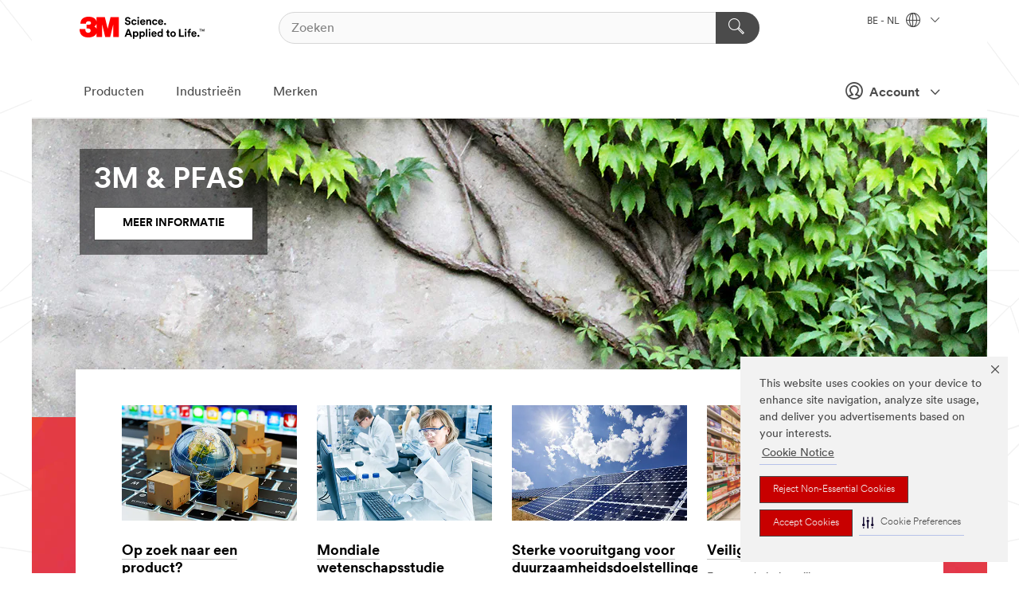

--- FILE ---
content_type: text/html; charset=UTF-8
request_url: https://www.3mbelgie.be/3M/nl_BE/company-base-bnl/
body_size: 25759
content:
<!DOCTYPE html>
<html lang="nl-BE">
 <head><meta http-equiv="X-UA-Compatible" content="IE=EDGE"><script type="text/javascript" src="https://cdn-prod.securiti.ai/consent/auto_blocking/0638aaa2-354a-44c0-a777-ea4db9f7bf8a/bb05ac11-53d2-48eb-beab-24f7bab03e0b.js"></script><script>(function(){var s=document.createElement('script');s.src='https://cdn-prod.securiti.ai/consent/cookie-consent-sdk-loader.js';s.setAttribute('data-tenant-uuid', '0638aaa2-354a-44c0-a777-ea4db9f7bf8a');s.setAttribute('data-domain-uuid', 'bb05ac11-53d2-48eb-beab-24f7bab03e0b');s.setAttribute('data-backend-url', 'https://app.securiti.ai');s.setAttribute('data-skip-css', 'false');s.defer=true;var parent_node=document.head || document.body;parent_node.appendChild(s);})()</script><script src="https://tags.tiqcdn.com/utag/3m/redeploy-gdpr/prod/utag.sync.js"></script><script>if (typeof utag_data == 'undefined') utag_data = {};</script>
<title>3M Science. Applied to Life. | 3M België</title>
  <meta charset="utf-8">
  <meta name="viewport" content="width=device-width, initial-scale=1.0">
<meta name="DCSext.Business" content="Corporate">
<meta name="DCSext.CDC" content="SA">
<meta name="DCSext.ewcd_url" content="Z6_79L2HO02K0T510A1EVKRP42K52">
<meta name="DCSext.locale" content="nl_BE">
<meta name="DCSext.page" content="CORP_FUZEExp_BNL">
<meta name="DCSext.platform" content="FUZE">
<meta name="DCSext.site" content="CORP_FUZEExp_BNL">
<meta name="WT.dcsvid" content="">
<meta name="application-name" content="MMM-ext">
<meta name="dc_coverage" content="BE">
<meta name="description" content="3M gebruikt wetenschap en innovatie voor een positieve invloed door vooruitgang op gang te brengen en inspiratie te geven voor innovatie in het leven en in gemeenschappen overal ter wereld.">
<meta name="format-detection" content="telephone=no">
<meta http-equiv="cleartype" content="on">
<meta http-equiv="format-detection" content="telephone=no">
<meta http-equiv="imagetoolbar" content="no">
<meta name="keywords" content="3M, innovatie, technologie, wetenschap, producten, bedrijf">
<meta name="mmmsite" content="CORP_FUZEExp_BNL">
<meta name="mmm:serp" content="https://www.3mbelgie.be/3M/nl_BE/company-base-bnl/"/>
<link rel="canonical" href="https://www.3mbelgie.be/3M/nl_BE/company-base-bnl/" />
<!--  <PageMap><DataObject type="server"><Attribute name="node">fd-5 | WebSphere_Portal</Attribute>
<Attribute name="placeUniquename">CORP_FUZEExp_BNL</Attribute>
<Attribute name="sitebreadcrumb">Z6_79L2HO02K0T510A1EVKRP42K52</Attribute>
<Attribute name="themeVersion">2025.12</Attribute>
<Attribute name="pageUniquename">CORP_FUZEExp_BNL</Attribute>
</DataObject>
<DataObject type="page"><Attribute name="site">Z6_79L2HO02K0T510A1EVKRP42K52 | CORP_FUZEExp_BNL</Attribute>
<Attribute name="currentpage">Z6_79L2HO02K0T510A1EVKRP42K52</Attribute>
<Attribute name="currentuniquename">CORP_FUZEExp_BNL</Attribute>
</DataObject>
</PageMap> --><link rel="shortcut icon" type="image/ico" href="/favicon.ico" />
<link rel="apple-touch-icon-precomposed" sizes="57x57" href="/3m_theme_assets/themes/3MTheme/assets/images/unicorn/3M_Bookmark_Icon_57x57.png" />
<link rel="apple-touch-icon-precomposed" sizes="60x60" href="/3m_theme_assets/themes/3MTheme/assets/images/unicorn/3M_Bookmark_Icon_60x60.png" />
<link rel="apple-touch-icon-precomposed" sizes="72x72" href="/3m_theme_assets/themes/3MTheme/assets/images/unicorn/3M_Bookmark_Icon_72x72.png" />
<link rel="apple-touch-icon-precomposed" sizes="76x76" href="/3m_theme_assets/themes/3MTheme/assets/images/unicorn/3M_Bookmark_Icon_76x76.png" />
<link rel="apple-touch-icon-precomposed" sizes="114x114" href="/3m_theme_assets/themes/3MTheme/assets/images/unicorn/3M_Bookmark_Icon_114x114.png" />
<link rel="apple-touch-icon-precomposed" sizes="120x120" href="/3m_theme_assets/themes/3MTheme/assets/images/unicorn/3M_Bookmark_Icon_120x120.png" />
<link rel="apple-touch-icon-precomposed" sizes="144x144" href="/3m_theme_assets/themes/3MTheme/assets/images/unicorn/3M_Bookmark_Icon_144x144.png" />
<link rel="apple-touch-icon-precomposed" sizes="152x152" href="/3m_theme_assets/themes/3MTheme/assets/images/unicorn/3M_Bookmark_Icon_152x152.png" />
<link rel="apple-touch-icon-precomposed" sizes="180x180" href="/3m_theme_assets/themes/3MTheme/assets/images/unicorn/3M_Bookmark_Icon_180x180.png" />
<meta name="msapplication-TileColor" content="#ffffff" />
<meta name="msapplication-square70x70logo" content="/3m_theme_assets/themes/3MTheme/assets/images/unicorn/smalltile.png" />
<meta name="msapplication-square150x150logo" content="/3m_theme_assets/themes/3MTheme/assets/images/unicorn/mediumtile.png" />
<meta name="msapplication-wide310x150logo" content="/3m_theme_assets/themes/3MTheme/assets/images/unicorn/widetile.png" />
<meta name="msapplication-square310x310logo" content="/3m_theme_assets/themes/3MTheme/assets/images/unicorn/largetile.png" />
<link rel="alternate" hreflang="en-AU" href="https://www.3m.com.au/3M/en_AU/company-au/" /><link rel="alternate" hreflang="fr-BE" href="https://www.3mbelgique.be/3M/fr_BE/company-base-bnl/" /><link rel="alternate" hreflang="en-LB" href="https://www.3m.com/3M/en_LB/company-mea/" /><link rel="alternate" hreflang="nl-NL" href="https://www.3mnederland.nl/3M/nl_NL/company-base-bnl/" /><link rel="alternate" hreflang="en-KW" href="https://www.3m.com.kw/3M/en_KW/company-mea/" /><link rel="alternate" hreflang="hu-HU" href="https://www.3mmagyarorszag.hu/3M/hu_HU/company-ctl/" /><link rel="alternate" hreflang="de-DE" href="https://www.3mdeutschland.de/3M/de_DE/unternehmen-de/" /><link rel="alternate" hreflang="en-AE" href="https://www.3mae.ae/3M/en_AE/company-mea/" /><link rel="alternate" hreflang="cs-CZ" href="https://www.3m.cz/3M/cs_CZ/company-ctl/" /><link rel="alternate" hreflang="da-DK" href="https://www.3mdanmark.dk/3M/da_DK/company-ndc/" /><link rel="alternate" hreflang="tr-TR" href="https://www.3m.com.tr/3M/tr_TR/turkiye-tr/" /><link rel="alternate" hreflang="pl-PL" href="https://www.3mpolska.pl/3M/pl_PL/firma-pl/" /><link rel="alternate" hreflang="sk-SK" href="https://www.3mslovensko.sk/3M/sk_SK/company-ctl/" /><link rel="alternate" hreflang="en-EG" href="https://www.3megypt.com.eg/3M/en_EG/company-mea/" /><link rel="alternate" hreflang="it-IT" href="https://www.3mitalia.it/3M/it_IT/azienda-it/" /><link rel="alternate" hreflang="pt-PT" href="https://www.3m.com.pt/3M/pt_PT/empresa-pt/" /><link rel="alternate" hreflang="en-IE" href="https://www.3mireland.ie/3M/en_IE/company-uk/" /><link rel="alternate" hreflang="en-US" href="https://www.3m.com/3M/en_US/company-us/" /><link rel="alternate" hreflang="en-NG" href="https://www.3mnigeria.com.ng/3M/en_NG/company-mea/" /><link rel="alternate" hreflang="en-PK" href="https://www.3m.com.pk/3M/en_PK/company-mea/" /><link rel="alternate" hreflang="nl-BE" href="https://www.3mbelgie.be/3M/nl_BE/company-base-bnl/" /><link rel="alternate" hreflang="en-KE" href="https://www.3m.co.ke/3M/en_KE/company-mea/" /><link rel="alternate" hreflang="es-ES" href="https://www.3m.com.es/3M/es_ES/empresa-es/" /><link rel="alternate" hreflang="sv-SE" href="https://www.3msverige.se/3M/sv_SE/company-ndc/" /><link rel="alternate" hreflang="en-QA" href="https://www.3m.com.qa/3M/en_QA/company-mea/" /><link rel="alternate" hreflang="en-NZ" href="https://www.3mnz.co.nz/3M/en_NZ/company-nz/" /><link rel="alternate" hreflang="de-CH" href="https://www.3mschweiz.ch/3M/de_CH/unternehmen-alpine/" /><link rel="alternate" hreflang="en-SA" href="https://www.3m.com.sa/3M/en_SA/company-mea/" /><link rel="alternate" hreflang="en-IN" href="https://www.3mindia.in/3M/en_IN/company-in/" /><link rel="alternate" hreflang="iw-IL" href="https://www.3misrael.co.il/3M/iw_IL/company-il/" /><link rel="alternate" hreflang="en-ZA" href="https://www.3m.co.za/3M/en_ZA/company-mea/" /><link rel="alternate" hreflang="fi-FI" href="https://www.3msuomi.fi/3M/fi_FI/company-ndc/" /><link rel="alternate" hreflang="fr-FR" href="https://www.3mfrance.fr/3M/fr_FR/notre-societe-fr/" /><link rel="alternate" hreflang="de-AT" href="https://www.3maustria.at/3M/de_AT/unternehmen-alpine/" /><link rel="alternate" hreflang="uk-UA" href="https://www.3m.com.ua/3M/uk_UA/company-cis/" /><link rel="alternate" hreflang="fr-CH" href="https://www.3msuisse.ch/3M/fr_CH/unternehmen-alpine/" /><link rel="alternate" hreflang="en-GB" href="https://www.3m.co.uk/3M/en_GB/company-uk/" /><link rel="alternate" hreflang="no-NO" href="https://www.3mnorge.no/3M/no_NO/company-ndc/" /><link rel="stylesheet" href="/3m_theme_assets/themes/3MTheme/assets/css/build/phoenix.css?v=3.183.1" />
<link rel="stylesheet" href="/3m_theme_assets/themes/3MTheme/assets/css/unicorn-icons.css?v=3.183.1" />
<link rel="stylesheet" media="print" href="/3m_theme_assets/themes/3MTheme/assets/css/build/unicorn-print.css?v=3.183.1" />
<link rel="stylesheet" href="/3m_theme_assets/static/MDS/mammoth.css?v=3.183.1" />
<!--[if IE]><![endif]-->
<!--[if (IE 8)|(IE 7)]>
<script type="text/javascript">
document.getElementById("js-main_style").setAttribute("href", "");
</script>

<![endif]-->
<!--[if lte IE 6]><![endif]-->
<script type="text/javascript" src="/3m_theme_assets/themes/3MTheme/assets/scripts/mmmSettings.js"></script><link rel="stylesheet" href="/3m_theme_assets/themes/3MTheme/assets/css/build/gsn.css" />
<link rel="stylesheet" href="/3m_theme_assets/themes/3MTheme/assets/css/static/MyAccountDropdown/MyAccountDropdown.css" />


<script>(window.BOOMR_mq=window.BOOMR_mq||[]).push(["addVar",{"rua.upush":"false","rua.cpush":"true","rua.upre":"false","rua.cpre":"true","rua.uprl":"false","rua.cprl":"false","rua.cprf":"false","rua.trans":"SJ-cf5bf12f-4d30-49ad-affa-82e29c44a9be","rua.cook":"false","rua.ims":"false","rua.ufprl":"false","rua.cfprl":"false","rua.isuxp":"false","rua.texp":"norulematch","rua.ceh":"false","rua.ueh":"false","rua.ieh.st":"0"}]);</script>
                              <script>!function(e){var n="https://s.go-mpulse.net/boomerang/";if("False"=="True")e.BOOMR_config=e.BOOMR_config||{},e.BOOMR_config.PageParams=e.BOOMR_config.PageParams||{},e.BOOMR_config.PageParams.pci=!0,n="https://s2.go-mpulse.net/boomerang/";if(window.BOOMR_API_key="UWRYR-C88R8-XEZDS-AZ97P-LXP2F",function(){function e(){if(!o){var e=document.createElement("script");e.id="boomr-scr-as",e.src=window.BOOMR.url,e.async=!0,i.parentNode.appendChild(e),o=!0}}function t(e){o=!0;var n,t,a,r,d=document,O=window;if(window.BOOMR.snippetMethod=e?"if":"i",t=function(e,n){var t=d.createElement("script");t.id=n||"boomr-if-as",t.src=window.BOOMR.url,BOOMR_lstart=(new Date).getTime(),e=e||d.body,e.appendChild(t)},!window.addEventListener&&window.attachEvent&&navigator.userAgent.match(/MSIE [67]\./))return window.BOOMR.snippetMethod="s",void t(i.parentNode,"boomr-async");a=document.createElement("IFRAME"),a.src="about:blank",a.title="",a.role="presentation",a.loading="eager",r=(a.frameElement||a).style,r.width=0,r.height=0,r.border=0,r.display="none",i.parentNode.appendChild(a);try{O=a.contentWindow,d=O.document.open()}catch(_){n=document.domain,a.src="javascript:var d=document.open();d.domain='"+n+"';void(0);",O=a.contentWindow,d=O.document.open()}if(n)d._boomrl=function(){this.domain=n,t()},d.write("<bo"+"dy onload='document._boomrl();'>");else if(O._boomrl=function(){t()},O.addEventListener)O.addEventListener("load",O._boomrl,!1);else if(O.attachEvent)O.attachEvent("onload",O._boomrl);d.close()}function a(e){window.BOOMR_onload=e&&e.timeStamp||(new Date).getTime()}if(!window.BOOMR||!window.BOOMR.version&&!window.BOOMR.snippetExecuted){window.BOOMR=window.BOOMR||{},window.BOOMR.snippetStart=(new Date).getTime(),window.BOOMR.snippetExecuted=!0,window.BOOMR.snippetVersion=12,window.BOOMR.url=n+"UWRYR-C88R8-XEZDS-AZ97P-LXP2F";var i=document.currentScript||document.getElementsByTagName("script")[0],o=!1,r=document.createElement("link");if(r.relList&&"function"==typeof r.relList.supports&&r.relList.supports("preload")&&"as"in r)window.BOOMR.snippetMethod="p",r.href=window.BOOMR.url,r.rel="preload",r.as="script",r.addEventListener("load",e),r.addEventListener("error",function(){t(!0)}),setTimeout(function(){if(!o)t(!0)},3e3),BOOMR_lstart=(new Date).getTime(),i.parentNode.appendChild(r);else t(!1);if(window.addEventListener)window.addEventListener("load",a,!1);else if(window.attachEvent)window.attachEvent("onload",a)}}(),"".length>0)if(e&&"performance"in e&&e.performance&&"function"==typeof e.performance.setResourceTimingBufferSize)e.performance.setResourceTimingBufferSize();!function(){if(BOOMR=e.BOOMR||{},BOOMR.plugins=BOOMR.plugins||{},!BOOMR.plugins.AK){var n="true"=="true"?1:0,t="",a="amijlxqxyzh3s2l34rjq-f-7fc931a09-clientnsv4-s.akamaihd.net",i="false"=="true"?2:1,o={"ak.v":"39","ak.cp":"832420","ak.ai":parseInt("281472",10),"ak.ol":"0","ak.cr":10,"ak.ipv":4,"ak.proto":"h2","ak.rid":"3e3e9cf5","ak.r":47376,"ak.a2":n,"ak.m":"dscx","ak.n":"essl","ak.bpcip":"3.16.149.0","ak.cport":45530,"ak.gh":"23.200.85.101","ak.quicv":"","ak.tlsv":"tls1.3","ak.0rtt":"","ak.0rtt.ed":"","ak.csrc":"-","ak.acc":"","ak.t":"1769727059","ak.ak":"hOBiQwZUYzCg5VSAfCLimQ==SyCX86TVXXSN3+I+JD858JclwdfngyXedJ1jKZpZmSYoPE/QiIoqIb6Rf7l7eetzrm/2/vae+bCaIQPgzbpkatpJTQCGMI5vjtbI/rv74j/2Egl1gXZZo5XEVtDC0rp8qj8TktL2PPUTymQPUTiZHDdNpHmfVfxhLz8qRvnVWC1o3qgfQ1OiTZWm2wrl3sFfx2wQ79kLnnq5mO4LcQNrzdWQGr+qcp5vfvEA0nIqG9I15tv3h9msHdHneHX5MAICKeT/6+8LKYwMaiNod99+a39TlccvavV+MAa11rkNEh1hqJDspZP7ez37UNRk3JSw4xze2D5gauWzxtOCz3ZJpm1P3mDmjuNO2VJ59UhOJUTS9U9fr0+XvFS3JWJcsRCQZJ8pqYH4kznPoz7Qy1DrHm8qLL5B2vprysZyyhiV1n4=","ak.pv":"279","ak.dpoabenc":"","ak.tf":i};if(""!==t)o["ak.ruds"]=t;var r={i:!1,av:function(n){var t="http.initiator";if(n&&(!n[t]||"spa_hard"===n[t]))o["ak.feo"]=void 0!==e.aFeoApplied?1:0,BOOMR.addVar(o)},rv:function(){var e=["ak.bpcip","ak.cport","ak.cr","ak.csrc","ak.gh","ak.ipv","ak.m","ak.n","ak.ol","ak.proto","ak.quicv","ak.tlsv","ak.0rtt","ak.0rtt.ed","ak.r","ak.acc","ak.t","ak.tf"];BOOMR.removeVar(e)}};BOOMR.plugins.AK={akVars:o,akDNSPreFetchDomain:a,init:function(){if(!r.i){var e=BOOMR.subscribe;e("before_beacon",r.av,null,null),e("onbeacon",r.rv,null,null),r.i=!0}return this},is_complete:function(){return!0}}}}()}(window);</script></head>
<body class="MMM--bodyContain"><div class="MMM--skipMenu" id="top"><ul class="MMM--skipList"><li><a href="#js-gsnMenu">Ga naar BE Navigatie</a></li><li><a href="#ssnMenu">Ga naar België Navigatie</a></li><li><a href="#pageContent">Ga naar Inhoud van pagina's</a></li><li><a href="#js-searchBar">Ga naar Zoeken</a></li><li><a href="#help--links">Ga naar Contactgegevens</a></li><li><a href="/3M/nl_BE/company-base-bnl/site-map/">Ga naar site map</a></li></ul>
</div>

    <div id="js-bodyWrapper" class="MMM--themeWrapper">
        <div class="m-dropdown-list_overlay"></div>
    <nav class="m-nav">      
      <div class="is-header_container h-fitWidth m-header_container">
        <div class="m-header">          
          <a href="/3M/nl_BE/company-base-bnl/" aria-label="3M Logo - Opens in a new window" class="is-3MLogo m-header_logo l-smallMarginRight h-linkNoUnderline l-centerVertically" title="3M in Belgium">
            <img class="h-onDesktop m-header_logoImg" src="/3m_theme_assets/themes/3MTheme/assets/images/unicorn/Logo.svg" alt="3M-logo" />
            <img class="h-notOnDesktop l-img" src="/3m_theme_assets/themes/3MTheme/assets/images/unicorn/Logo_mobile.png" alt="3M-logo" />
          </a>                          

          

<div class="m-header_search l-smallMarginRight">
  <form class="h-fitHeight" id="typeahead-root" action="/3M/nl_BE/p/">
    <input id="js-searchBar" class="m-header_searchbar h-fitWidth h-fitHeight l-centerVertically is-searchbar" name="Ntt" type="search" placeholder="Zoeken" aria-label="Zoeken">
    <button class="m-header_searchbutton" type="submit" value="Zoeken" aria-label="Zoeken">
      <i class="MMM--icn MMM--icn_search color--white"></i>
    </button>
  </form>
</div>


          <div style="display: inline-block" class="h-notOnDesktop">
            <div class="m-header_menu l-centerVertically h-notOnDesktop">
              <a href="#" class="h-linkNoUnderline link--dark is-header_menuLink is-collapsed m-header_menuLink" aria-haspopup="true" aria-controls="navOptions" aria-label="Open navigatie" data-openlabel="Open navigatie" data-closelabel="Nabij">
                <i class="MMM--icn MMM--icn_hamburgerMenu is-header_menuIcon m-header_menuIcn"></i>
              </a>
              <i class="MMM--icn MMM--icn_close link--dark m-header_hiddenIcn m-header_menuIcn"></i>
            </div>
          </div>
          <div class="m-header--fix"></div>
        </div>
                
        
        <div class="m-header-madbar h-notOnDesktop">
          <div class="MAD-Bar">
            <div class="m-account mad-section">
              
              <a href="#" role="button" class="m-btn m-btn--free font--size m-navbar_loginBtn m-navbar_profileBtn link--dark is-header_madSI is-closed is-signInToggle" target="_self">
                <i class="MMM--icn MMM--icn_userHollow large-icn"></i>
                Account
                <i class="MMM--icn MMM--icn_down_arrow mad-barSI-arrow"></i>
              </a>
              
            </div>
          </div>
        </div>
                
        <div class="m-header_overlay"></div>
        
        <!-- Profile Management Pop-Up -->
              <div class="m-navbar m-navbar-noStyle">
               <div class=" is-signInPopUp h-hidden">
                <div class="m-navbar_signInPopup font--standard mad-menu-container" aria-modal="true">                           
                  
                  <div class="signIn-linkBox">
                    <a href="https://order.3m.com/store/bComBelgiumSite/nl_BE/login">Inloggen 3M bCom</a>
                  </div>
                </div> 
               </div> 
              </div>            
            

        <div class="is-dropdown h-hidden m-navbar_container">
          <div class="m-navbar_overlay h-fitHeight h-notOnMobile is-overlay h-notOnDesktop"></div>
          <div class="m-navbar">
            <div class="m-navbar_level-1 js-navbar_level-1">

              
	          <div class="m-navbar_login m-navbar_loginProfile h-notOnMobile h-notOnTablet h-onDesktop">
              <div class="mad-section">
                <a href="#" class="m-btn m-btn--free font--size m-navbar_loginBtn m-navbar_signInBtn link--dark is-signInToggle is-header_madDesktopSI">
                  <i class="MMM--icn MMM--icn_userHollow l-centerVertically large-icn" style="padding-left: 10px; font-weight: bold;"></i>
                  Account
                  <i class="MMM--icn mad-barSI-arrow MMM--icn_down_arrow" style="padding-left: 10px; font-size: 11px;"></i>
                </a>
              </div>
            </div>
 
              <div class="m-navbar_localization l-centerVertically">
                <a href="#" class="link--dark l-centerVertically is-localeToggle">BE - NL
                  <i class="MMM--icn MMM--icn_localizationGlobe l-centerVertically m-navbar_localGlobe" style="padding-left: 5px;"></i>
                  <i class="MMM--icn MMM--icn_down_arrow h-onDesktop" style="padding-left: 10px; font-size: 11px;"></i></a>
              </div>
              <div id="js-gsnMenu" class="m-navbar_nav">

                
<ul id="navOptions" role="menubar">
<li class="m-navbar_listItem">
        <a href="#" id="navbar_link-products" class="is-navbar_link m-navbar_link" aria-haspopup="true" aria-expanded="false">Producten</a>
      </li><li class="m-navbar_listItem">
        <a href="#" id="navbar_link-industries" class="is-navbar_link m-navbar_link" aria-haspopup="true" aria-expanded="false">Industrieën</a>
      </li><li class="m-navbar_listItem">
          <a href="/3M/nl_BE/company-base-bnl/our-brands/" class="m-navbar_link">Merken</a>
        </li>
        
</ul>
<div class="m-navbar_localOverlay is-localePopUp h-hidden">
  <div class="m-navbar_localPopup m-navbar_popup font--standard" aria-modal="true" role="dialog" aria-label="language switcher dialog">
    <button
      class="m-navbar-localClose m-btn--close color--silver is-close h-notOnDesktop"
      aria-label="Nabij"><i class="MMM--icn MMM--icn_close"></i></button>
    <div class="font--standard m-navbar_popupTitle">3M in Belgium</div>
    <form>
      <div class="font--standard m-navbar_popupOptions"><input type="radio" name="locale" value="https://www.3mbelgique.be/3M/fr_BE/company-base-bnl/" id="locale-be-fr" class="m-radioInput">
      	    <label class="m-radioInput_label" for="locale-be-fr">Fran&ccedil;ais - FR</label><br><input type="radio" name="locale" value="https://www.3mbelgie.be/3M/nl_BE/company-base-bnl/" id="locale-be-nl" class="m-radioInput" checked>
      	    <label class="m-radioInput_label" for="locale-be-nl">Nederlands - NL</label><br></div>
      <a href="https://www.3m.com/3M/en_US/select-location/" aria-label="Change 3M Location" class="link">Change 3M Location</a>
      <button type="submit" value="Stuur een bericht naar" class="m-btn m-btn--red m-navbar_localeSave is-saveLocale">Opslaan</button>
    </form>
  </div>
  <div class="m-overlay h-onDesktop is-close"></div>
</div>
              </div>
            </div>

            <div class="m-dropdown-list js-navbar_level-2">

              <!-- Dropdown Lists Header -->
<div class="m-dropdown-list_header">
  <button class="m-dropdown-list_backBtn js-dropdown-list_backBtn">
    <i class="MMM--icn MMM--icn_lt2"></i>
  </button>
  <div class="m-dropdown-list_title">
<label id="dropdown-list_products-title">Producten</label>
      <label id="dropdown-list_industries-title">Industrieën</label>
      
  </div>
</div><!-- End of the dropdown list header --><ul id="products-list" class="l-dropdown-list_container" role="menu" aria-hidden="true"><li class="l-dropdown-list" role="menuitem">
      <a href="/3M/nl_BE/p/c/automotive/" aria-label="Auto-onderdelen en hardware" class="MMM--basicLink">
        Auto-onderdelen en hardware
      </a>
    </li><li class="l-dropdown-list" role="menuitem">
      <a href="/3M/nl_BE/p/c/bewegwijzering-en-markering/" aria-label="Bewegwijzering en markering" class="MMM--basicLink">
        Bewegwijzering en markering
      </a>
    </li><li class="l-dropdown-list" role="menuitem">
      <a href="/3M/nl_BE/p/c/coatings/" aria-label="Coatings" class="MMM--basicLink">
        Coatings
      </a>
    </li><li class="l-dropdown-list" role="menuitem">
      <a href="/3M/nl_BE/p/c/compound-en-poetsmiddel/" aria-label="Compound en poetsmiddel" class="MMM--basicLink">
        Compound en poetsmiddel
      </a>
    </li><li class="l-dropdown-list" role="menuitem">
      <a href="/3M/nl_BE/p/c/elektriciteit/" aria-label="Elektriciteit" class="MMM--basicLink">
        Elektriciteit
      </a>
    </li><li class="l-dropdown-list" role="menuitem">
      <a href="/3M/nl_BE/p/c/elektronicacomponenten/" aria-label="Elektronicacomponenten" class="MMM--basicLink">
        Elektronicacomponenten
      </a>
    </li><li class="l-dropdown-list" role="menuitem">
      <a href="/3M/nl_BE/p/c/folies/" aria-label="Films en platen" class="MMM--basicLink">
        Films en platen
      </a>
    </li><li class="l-dropdown-list" role="menuitem">
      <a href="/3M/nl_BE/p/c/gereedschappen-en-apparatuur/" aria-label="Gereedschappen en apparatuur" class="MMM--basicLink">
        Gereedschappen en apparatuur
      </a>
    </li><li class="l-dropdown-list" role="menuitem">
      <a href="/3M/nl_BE/p/c/gezondheidszorg/" aria-label="Gezondheidszorg" class="MMM--basicLink">
        Gezondheidszorg
      </a>
    </li><li class="l-dropdown-list" role="menuitem">
      <a href="/3M/nl_BE/p/c/isolatie/" aria-label="Isolatie" class="MMM--basicLink">
        Isolatie
      </a>
    </li><li class="l-dropdown-list" role="menuitem">
      <a href="/3M/nl_BE/p/c/kantoorbenodigdheden/" aria-label="Kantoorbenodigdheden" class="MMM--basicLink">
        Kantoorbenodigdheden
      </a>
    </li><li class="l-dropdown-list" role="menuitem">
      <a href="/3M/nl_BE/p/c/labels/" aria-label="Labels" class="MMM--basicLink">
        Labels
      </a>
    </li><li class="l-dropdown-list" role="menuitem">
      <a href="/3M/nl_BE/p/c/lijmen/" aria-label="Lijm, afdichtmiddel en plamuur" class="MMM--basicLink">
        Lijm, afdichtmiddel en plamuur
      </a>
    </li><li class="l-dropdown-list" role="menuitem">
      <a href="/3M/nl_BE/p/c/persoonlijke-beschermingsmiddelen/" aria-label="Persoonlijke beschermingsmiddelen" class="MMM--basicLink">
        Persoonlijke beschermingsmiddelen
      </a>
    </li><li class="l-dropdown-list" role="menuitem">
      <a href="/3M/nl_BE/p/c/reinigingsproducten/" aria-label="Reinigingsproducten" class="MMM--basicLink">
        Reinigingsproducten
      </a>
    </li><li class="l-dropdown-list" role="menuitem">
      <a href="/3M/nl_BE/p/c/schuurmiddelen/" aria-label="Schuurmiddelen" class="MMM--basicLink">
        Schuurmiddelen
      </a>
    </li><li class="l-dropdown-list" role="menuitem">
      <a href="/3M/nl_BE/p/c/smeermiddelen/" aria-label="Smeermiddelen" class="MMM--basicLink">
        Smeermiddelen
      </a>
    </li><li class="l-dropdown-list" role="menuitem">
      <a href="/3M/nl_BE/p/c/tapes/" aria-label="Tapes" class="MMM--basicLink">
        Tapes
      </a>
    </li><li class="l-dropdown-list" role="menuitem">
      <a href="/3M/nl_BE/p/c/thuis/" aria-label="Thuis" class="MMM--basicLink">
        Thuis
      </a>
    </li><li class="l-dropdown-list_last-item" role="menuitem"><a class="l-dropdown-list_view-all-products" href="/3M/nl_BE/p/">Zie alle producten</a>     
      <button class="m-btn js-backtoTopBtn">
        <i class="MMM--icn MMM--icn_arrowUp"></i>
      </button>
    </li></ul>
<ul id="industries-list" class="l-dropdown-list_container" role="menu" aria-hidden="true"><li class="l-dropdown-list" role="menuitem">
      <a href="/3M/nl_BE/automotive-bnl/" aria-label="Automobiel" class="MMM--basicLink">
        Automobiel
      </a>
    </li><li class="l-dropdown-list" role="menuitem">
      <a href="/3M/nl_BE/commercial-solutons-bnl/" aria-label="Commerciële oplossingen" class="MMM--basicLink">
        Commerciële oplossingen
      </a>
    </li><li class="l-dropdown-list" role="menuitem">
      <a href="/3M/nl_BE/consumer-bnl/" aria-label="Consumenten" class="MMM--basicLink">
        Consumenten
      </a>
    </li><li class="l-dropdown-list" role="menuitem">
      <a href="/3M/nl_BE/design-construction-bnl/" aria-label="Design en Bouw" class="MMM--basicLink">
        Design en Bouw
      </a>
    </li><li class="l-dropdown-list" role="menuitem">
      <a href="/3M/nl_BE/electronics-bnl/" aria-label="Electronica" class="MMM--basicLink">
        Electronica
      </a>
    </li><li class="l-dropdown-list" role="menuitem">
      <a href="/3M/nl_BE/energy-bnl/" aria-label="Energie" class="MMM--basicLink">
        Energie
      </a>
    </li><li class="l-dropdown-list" role="menuitem">
      <a href="/3M/nl_BE/manufacturing-bnl/" aria-label="Industrie" class="MMM--basicLink">
        Industrie
      </a>
    </li><li class="l-dropdown-list" role="menuitem">
      <a href="/3M/nl_BE/transportation-bnl/" aria-label="Transport" class="MMM--basicLink">
        Transport
      </a>
    </li><li class="l-dropdown-list" role="menuitem">
      <a href="/3M/nl_BE/safety-bnl/" aria-label="Veiligheid" class="MMM--basicLink">
        Veiligheid
      </a>
    </li><div class="l-dropdown-list_industries-image">
      <img class="img img_stretch mix-MMM--img_fancy" src="https://multimedia.3m.com/mws/media/1812021O/industry-feature-image.png" alt="Een autofabrieksarbeider die de autoproductielijn inspecteert.">
      <p>Bij 3M ontdekken en innoveren we in bijna elke industrie om problemen over de hele wereld op te lossen.</p>
    </div></ul>


            </div>            
          </div>
        </div>
      </div>
    </nav>
    <div class="m-navbar_profileOverlay is-profileToggle is-close h-hidden"></div>
    <div class="m-navbar_signInOverlay m-overlay is-signInToggle is-close h-hidden"></div>
<div class="MMM--site-bd">
  <div class="MMM--grids" id="pageContent">
  <div class="MMM--siteNav">
  
        </div><!-- Start of Page Layout -->
<div class="MMM--bleedingEdgeLayout">
  <div class="hiddenWidgetsDiv">
    <!-- widgets in this container are hidden in the UI by default -->
	<div class='component-container ibmDndRow hiddenWidgetsContainer id-Z7_79L2HO02K0T510A1EVKRP42KL7' name='ibmHiddenWidgets' ></div><div style="clear:both"></div>
  </div>
  
  <div class="MMM--grids-col MMM--grids-col_single">
    <!--Begin Hero zone-->
    <div class="MMM--bleedingContent" >
      <div class='component-container ibmDndColumn MMM--bleedingHero id-Z7_79L2HO02K0T510A1EVKRP42KD0' name='ibmMainContainer' ><div class='component-control id-Z7_79L2HO02KGT150QMOH5350T1U3' ><span id="Z7_79L2HO02KGT150QMOH5350T1U3"></span>







































    
    

    
    

    
    
    





    
    
        
            
            
  









        
        
    

    
        





        







    
</div><div class='component-control id-Z7_79L2HO02K0T510A1EVKRP42KD6' ><span id="Z7_79L2HO02K0T510A1EVKRP42KD6"></span>







































    
    

    
    

    
    
    





    
    
        
            
            


  <div class="MMM--contentWrapper MMM--contentWrapper_hero rH-52-Hero MMM--clear  dpl-29552019055297333"  data-showlabel=""  data-viewTranscript-label="" data-descriptionsOff-label="" data-descriptionsOn-label="">
  





      <div class="MMM--heroCarouselContainer js-heroContainer " data-video-id="">
        <div class="MMM--carouselList">
         <div class="MMM--carouselListItem_heroOnly">
           <div class="js-heroCTA" data-options='{"leftD":"5%","leftT":"5%","topD":"10%","topT":"10%","maxWD":"40%","maxWT":"85%"}'>

  

  <div class="MMM--carouselListItem_hero-inner">

    

      <div class="MMM--heroStaticFigure">

        <picture>
            <!--[if IE 9]><video style="display: none;"><![endif]-->
            
            
             
              <source srcset="/wps/wcm/connect/0ccad65e-b1d4-430d-960c-8cd08a590ce8/01_Banner.jpg?MOD=AJPERES&amp;CACHEID=ROOTWORKSPACE-0ccad65e-b1d4-430d-960c-8cd08a590ce8-pws4x8-
" media="(min-width: 960px)" class="MMM--img MMM--img_carousel_hero"/>
            
            
            
            
              <source srcset="/wps/wcm/connect/0f29f167-5c0e-4077-8083-487b08386f6d/01_Banner.jpg?MOD=AJPERES&amp;CACHEID=ROOTWORKSPACE-0f29f167-5c0e-4077-8083-487b08386f6d-pws4x8-" media="(min-width: 768px)" class="MMM--img MMM--img_carousel_hero"/>
            
            
            
            
            
            
            
              
              <source srcset="/wps/wcm/connect/34baf7fe-9463-44a8-b3c9-487f4eae01d7/01_Banner.jpg?MOD=AJPERES&amp;CACHEID=ROOTWORKSPACE-34baf7fe-9463-44a8-b3c9-487f4eae01d7-pws4x8-
" media="(min-width: 1px)" class="MMM--img MMM--img_carousel_hero"/>
            
            
            
            
            
            
            <!--[if IE 9]></video><![endif]-->
            <!--[if gte IE 9 | !IE ]><!-->
            <img srcset="/3m_theme_assets/themes/3MTheme/assets/images/compressed/1px.gif" class="MMM--img MMM--img_carousel_hero"  data-alt="Inzet van 3M voor het beheer van PFAS
" alt="Inzet van 3M voor het beheer van PFAS
"/>
            <![endif]-->
            <!--[if lt IE 9]>
            <img src="/wps/wcm/connect/0ccad65e-b1d4-430d-960c-8cd08a590ce8/01_Banner.jpg?MOD=AJPERES&amp;CACHEID=ROOTWORKSPACE-0ccad65e-b1d4-430d-960c-8cd08a590ce8-pws4x8-
" class="MMM--img MMM--img_carousel_hero"  alt="Inzet van 3M voor het beheer van PFAS
"/>
            <![endif]-->
        </picture>
        
      </div>

  
<div class="MMM--heroContentWrapper MMM--mixin_sh_1">
  <div class="MMM--heroCarouselButtonPositioner">
    <div class="MMM--heroCarouselButtonPositioner-bd">
      <div class="MMM--heroCarouselButtonContainer mix-MMM--bgDark" style="left:5%;top:10%;max-width:40%;">

            
              
               
                <h1 class="MMM--heroCarouselTitle MMM--flx_hdg_1 MMM--txt_black">
	3M &amp; PFAS
</h1>
              
            

  

            
            

            
              <a href="/3M/nl_BE/pfas-stewardship/" id="btnTrigger" class=" MMM--btn mix-MMM--btn_fullWidthMobileOnly ">meer informatie</a>
            

            

            

            

             

            
      </div>
    </div>
  </div>
</div>

  </div>
</div>

        

         </div>
        </div>




       </div>
       
  







      
  
  </div>
  
  
  <script type="text/javascript">
    loadPageModule('kungfu/Hero/HeroCTA');
  </script>


<script type="text/javascript">
    loadPageModule('kungfu/dropHTML_Lightbox/lightboxTrigger');
 </script>

<link rel="stylesheet" href="/3m_theme_assets/themes/3MTheme/assets/css/build/components_50_series/rH-52-Hero.css"> 

<link rel="stylesheet" href="/3m_theme_assets/themes/3MTheme/assets/css/build/components_50_series/rH-50-CarouselHero.css">

<link rel="stylesheet" href="/3m_theme_assets/themes/3MTheme/assets/css/build/video-transcript.css">
        
        
    

    
        





        







    
</div><div class='component-control id-Z7_79L2HO02K0D240QSUKJ1E4AEK5' ><span id="Z7_79L2HO02K0D240QSUKJ1E4AEK5"></span>







































    
    

    
    

    
    
    





    
    
        
            
            
  






<link rel="stylesheet" href="/3m_theme_assets/themes/3MTheme/assets/css/build/components_50_series/rG-53-TableBlocks.css">



        
        
    

    
        





        







    
</div><div class='component-control id-Z7_79L2HO02K0T510A1EVKRP42KD4' ><span id="Z7_79L2HO02K0T510A1EVKRP42KD4"></span>







































    
    

    
    

    
    
    





    
    
        
            
            






        
        
    

    
        





        







    
</div></div></div>
    <!-- End Hero Zone -->
    
	<!-- Begin Bleed Zone -->
    <div class='component-container MMM--mainContent MMM--bleedingContent MMM--contentWrapper_padded ibmDndColumn id-Z7_79L2HO02K0T510A1EVKRP42KD5' name='mmmContentContainer1' ></div><!-- End Bleed Zone -->
    <div class="MMM--subContent">
      <!-- NOTE: These data options need to come from the theme config/page config... if we need to do something with SETTINGS.peekaboo.marginLR that would be OK but requires changes on our end. -->
      <div class='component-container MMM--contentWrapper_padded js-bleedBGColor ibmDndColumn MMM--bleedingSecondary id-Z7_79L2HO02K0T510A1EVKRP42KD3' name='mmmSecContainer' ><div class='component-control id-Z7_79L2HO02K0T510A1EVKRP42KD7' ><span id="Z7_79L2HO02K0T510A1EVKRP42KD7"></span>







































    
    

    
    

    
    
    





    
    
        
            
            





<div class="rG-50-Tiles MMM--clear  dpl-212220162122156326 " >









<div class="MMM--contentWrapper MMM--gapBottomMed MMM--isNotOnMobile-rG-50">    
<div class="MMM--pageSectionTitle MMM--wysiwyg"> 
  
      
  

  

  

  

    
  
        
  
  
  
  
</div> 
<ul class="MMM--columnList MMM--columnList-rG-50 js-eqColumn" data-height_sel="li">

<li class="MMM--tag-list MMM--Tiles-listItem MMM--rG-50-listItem ">
  
  <div class="MMM--columnPanel-rG-50">
    <div class="MMM--media MMM--media_stacked">
      <div class="MMM--media-element">
        

         
        <div class="MMM--img mix-MMM--img_maxFancy-rG-50">
          <a class="MMM--overlay-svg" target="_blank" href="/3M/nl_BE/company-base-bnl/all-3m-products/" >    
            <img src="/wps/wcm/connect/4c5cb331-ef4e-4e79-a6ed-69963eb1108f/banner-produktkatalog.jpg?MOD=AJPERES&amp;CACHEID=ROOTWORKSPACE-4c5cb331-ef4e-4e79-a6ed-69963eb1108f-nAty6QO" alt="" width="410" height="270" />
          </a>
          <div class="MMM--svgHover"></div>           
        </div>
        
      </div>
      <div class="MMM--media-bd MMM--gapBottom">
          
          <p class="MMM-body-rG-50">
            <span class="MMM--flx_md_1">
               
            </span>
          </p>
          <h2 class="MMM--hdg MMM--hdg_4-rG-50 mix-MMM--hdg_spaced">
             <a target="_blank" href="/3M/nl_BE/company-base-bnl/all-3m-products/">      
                         
                Op zoek naar een product?
              
              
             </a>    
          </h2>
          <div class="MMM--bodyCopy MMM--wysiwyg MMM--bodyCopy-Tiles">
            <p dir="ltr">Bent u op zoek naar een specifiek 3M-product? Klik en u komt op de uitgebreide selectie-pagina. We zijn benieuwd naar uw mening.</p>

          </div>
      </div>
      <span class="MMM--date-hidden MMM--isVisuallyHidden"> </span>
      <span class="MMM--tag-hidden MMM--isVisuallyHidden"></span>
      <span class="MMM--hdg-hidden MMM--isVisuallyHidden">Op zoek naar een product?</span>
      <span class="MMM--hdg-hidden MMM--isVisuallyHidden">Op zoek naar een product?</span>  
    </div>
  </div>
</li>





<li class="MMM--tag-list MMM--Tiles-listItem MMM--rG-50-listItem ">
  
  <div class="MMM--columnPanel-rG-50">
    <div class="MMM--media MMM--media_stacked">
      <div class="MMM--media-element">
        

         
        <div class="MMM--img mix-MMM--img_maxFancy-rG-50">
          <a class="MMM--overlay-svg" target="_blank" href="https://www.3m.com/3M/en_US/Meta-Refresh/" >    
            <img src="/wps/wcm/connect/37111d75-337d-4e3f-a73e-b2647614555f/Sosi2020_3Mde_410x270px.jpg?MOD=AJPERES&amp;CACHEID=ROOTWORKSPACE-37111d75-337d-4e3f-a73e-b2647614555f-nk8KJhZ" alt="" width="410" height="270" />
          </a>
          <div class="MMM--svgHover"></div>           
        </div>
        
      </div>
      <div class="MMM--media-bd MMM--gapBottom">
          
          <p class="MMM-body-rG-50">
            <span class="MMM--flx_md_1">
               
            </span>
          </p>
          <h2 class="MMM--hdg MMM--hdg_4-rG-50 mix-MMM--hdg_spaced">
             <a target="_blank" href="https://www.3m.com/3M/en_US/Meta-Refresh/">      
                         
                Mondiale wetenschapsstudie
              
              
             </a>    
          </h2>
          <div class="MMM--bodyCopy MMM--wysiwyg MMM--bodyCopy-Tiles">
            <p dir="ltr">Het vertrouwen in onderzoek en wetenschap steeg naar een nieuw hoogtepunt in het pandemiejaar. Dit is de conclusie van de "3M State of Science Index", die 3M sinds 2018 jaarlijks publiceert.</p>

          </div>
      </div>
      <span class="MMM--date-hidden MMM--isVisuallyHidden"> </span>
      <span class="MMM--tag-hidden MMM--isVisuallyHidden"></span>
      <span class="MMM--hdg-hidden MMM--isVisuallyHidden">Mondiale wetenschapsstudie</span>
      <span class="MMM--hdg-hidden MMM--isVisuallyHidden">Mondiale wetenschapsstudie</span>  
    </div>
  </div>
</li>





<li class="MMM--tag-list MMM--Tiles-listItem MMM--rG-50-listItem ">
  
  <div class="MMM--columnPanel-rG-50">
    <div class="MMM--media MMM--media_stacked">
      <div class="MMM--media-element">
        

         
        <div class="MMM--img mix-MMM--img_maxFancy-rG-50">
          <a class="MMM--overlay-svg" target="_blank" href="" >    
            <img src="/wps/wcm/connect/b541b086-15f1-4bd0-a367-28ec1db4bdc7/Sustainability_410x270.jpg?MOD=AJPERES&amp;CACHEID=ROOTWORKSPACE-b541b086-15f1-4bd0-a367-28ec1db4bdc7-nk8KL3k" alt="Nexcare" width="410" height="270" />
          </a>
          <div class="MMM--svgHover"></div>           
        </div>
        
      </div>
      <div class="MMM--media-bd MMM--gapBottom">
          
          <p class="MMM-body-rG-50">
            <span class="MMM--flx_md_1">
               
            </span>
          </p>
          <h2 class="MMM--hdg MMM--hdg_4-rG-50 mix-MMM--hdg_spaced">
             <a target="_blank" href="">      
                         
                Sterke vooruitgang voor duurzaamheidsdoelstellingen voor 2025
              
              
             </a>    
          </h2>
          <div class="MMM--bodyCopy MMM--wysiwyg MMM--bodyCopy-Tiles">
            <p dir="ltr">Het duurzaamheidsrapport van 3M geeft informatie over de voortgang van 3M op de drie prioriteitsgebieden: Science for Circular, Science for Climate en Science for Community.</p>

          </div>
      </div>
      <span class="MMM--date-hidden MMM--isVisuallyHidden"> </span>
      <span class="MMM--tag-hidden MMM--isVisuallyHidden"></span>
      <span class="MMM--hdg-hidden MMM--isVisuallyHidden">Sterke vooruitgang voor duurzaamheidsdoelstellingen voor 2025</span>
      <span class="MMM--hdg-hidden MMM--isVisuallyHidden">Sterke vooruitgang voor duurzaamheidsdoelstellingen voor 2025</span>  
    </div>
  </div>
</li>





<li class="MMM--tag-list MMM--Tiles-listItem MMM--rG-50-listItem ">
  
  <div class="MMM--columnPanel-rG-50">
    <div class="MMM--media MMM--media_stacked">
      <div class="MMM--media-element">
        

         
        <div class="MMM--img mix-MMM--img_maxFancy-rG-50">
          <a class="MMM--overlay-svg" target="_blank" href="https://www.3mnederland.nl/3M/nl_NL/company-base-bnl/all-3m-products/?N=5002385+8710676+8710815+8710978+8713607+8743137+8711017&amp;rt=r3&amp;utm_medium=redirect&amp;utm_source=vanity-url&amp;utm_campaign=3m.nl/markeringstapes" >    
            <img src="/wps/wcm/connect/3a177c1d-62aa-41a7-a26f-9819b79a98db/Social+Distance+Floor+Graphic_410x270.jpg?MOD=AJPERES&amp;CACHEID=ROOTWORKSPACE-3a177c1d-62aa-41a7-a26f-9819b79a98db-nk8KN2W" alt="Peltor" width="220" height="145" />
          </a>
          <div class="MMM--svgHover"></div>           
        </div>
        
      </div>
      <div class="MMM--media-bd MMM--gapBottom">
          
          <p class="MMM-body-rG-50">
            <span class="MMM--flx_md_1">
               
            </span>
          </p>
          <h2 class="MMM--hdg MMM--hdg_4-rG-50 mix-MMM--hdg_spaced">
             <a target="_blank" href="https://www.3mnederland.nl/3M/nl_NL/company-base-bnl/all-3m-products/?N=5002385+8710676+8710815+8710978+8713607+8743137+8711017&amp;rt=r3&amp;utm_medium=redirect&amp;utm_source=vanity-url&amp;utm_campaign=3m.nl/markeringstapes">      
              
              
                Veilig op afstand
              
             </a>    
          </h2>
          <div class="MMM--bodyCopy MMM--wysiwyg MMM--bodyCopy-Tiles">
            <p dir="ltr">Een van de belangrijkste basisregels is het afstand houden tot anderen. Dit is niet altijd gemakkelijk. 3M producten helpen om de afstand te visualiseren!.</p>

          </div>
      </div>
      <span class="MMM--date-hidden MMM--isVisuallyHidden"> </span>
      <span class="MMM--tag-hidden MMM--isVisuallyHidden"></span>
      <span class="MMM--hdg-hidden MMM--isVisuallyHidden"></span>
      <span class="MMM--hdg-hidden MMM--isVisuallyHidden">Veilig op afstand</span>  
    </div>
  </div>
</li>



</ul>



</div>





<div class="MMM--contentWrapper_hero MMM--contentWrapper MMM--gapBottomMed MMM--isOnTablet-rG-50 K54321">
   <div id="js-heroCarousel-tablet_efeb9ead-6df0-4557-941e-113fd0cb8f36" class="js-heroCarousel MMM--heroCarouselContainer" data-is-looping="true" data-is-flexible="true" style="visibility: visible;">
<div class="">
   <div class="MMM--pageSectionTitle MMM--wysiwyg"> 
  
      
  

  

  

  

    
  
        
  
  
  
  
</div>  
 </div>

        <a title="" target="_self" href="#"  class="js-carouselTrigger_left MMM--heroCarouselTrigger MMM--heroCarouselTrigger_left MMM--heroCarouselTrigger-4up-Tiles">
            <span class="MMM--icn MMM--icn_previous MMM--icn_heroCarouselTrigger"></span>
        </a>
        <a title="" target="_self" href="#"  class="js-carouselTrigger_right MMM--heroCarouselTrigger MMM--heroCarouselTrigger_right MMM--heroCarouselTrigger-4up-Tiles">
            <span class="MMM--icn MMM--icn_next MMM--icn_heroCarouselTrigger"></span>
        </a>
          <ul class="MMM--carouselList js-carouselList isInitialized_ie" >

<li id='carousel-1' class='MMM--carouselListItem_hero'><div class="MMM--carouselListItem_contentList-inner">
<ul class="MMM--columnList">

<li class="MMM--rG-50-listItem ">
  <div class="MMM--media MMM--media_stacked">
      <div class="MMM--media-element">
        
         
          <div class="MMM--img mix-MMM--img_maxFancy-rG-50">
              <a target="_blank" href="/3M/nl_BE/company-base-bnl/all-3m-products/">                 
                <img src="/wps/wcm/connect/4c5cb331-ef4e-4e79-a6ed-69963eb1108f/banner-produktkatalog.jpg?MOD=AJPERES&amp;CACHEID=ROOTWORKSPACE-4c5cb331-ef4e-4e79-a6ed-69963eb1108f-nAty6QO" alt="" width="410" height="270" />
              </a>
              <div class="MMM--svgHover"></div>           
          </div>
        
      </div>
      <div class="MMM--media-bd MMM--gapBottom">
          
          <p class="MMM-body-rG-50">
              <span class="MMM--flx_md_1"> </span>
          </p>
          <h2 class="MMM--hdg MMM--hdg_4-rG-50 mix-MMM--hdg_spaced">
            
               <a target="_blank" href="/3M/nl_BE/company-base-bnl/all-3m-products/">      
                           
                    Op zoek naar een product?
                
                
               </a>    
                                  
          </h2>    
          <div class="MMM--bodyCopy MMM--wysiwyg MMM--bodyCopy-Tiles">
            
	<p dir="ltr">Bent u op zoek naar een specifiek 3M-product? Klik en u komt op de uitgebreide selectie-pagina. We zijn benieuwd naar uw mening.</p>


          </div>
      </div>
  </div>
</li>




<li class="MMM--rG-50-listItem ">
  <div class="MMM--media MMM--media_stacked">
      <div class="MMM--media-element">
        
         
          <div class="MMM--img mix-MMM--img_maxFancy-rG-50">
              <a target="_blank" href="https://www.3m.com/3M/en_US/Meta-Refresh/">                 
                <img src="/wps/wcm/connect/37111d75-337d-4e3f-a73e-b2647614555f/Sosi2020_3Mde_410x270px.jpg?MOD=AJPERES&amp;CACHEID=ROOTWORKSPACE-37111d75-337d-4e3f-a73e-b2647614555f-nk8KJhZ" alt="" width="410" height="270" />
              </a>
              <div class="MMM--svgHover"></div>           
          </div>
        
      </div>
      <div class="MMM--media-bd MMM--gapBottom">
          
          <p class="MMM-body-rG-50">
              <span class="MMM--flx_md_1"> </span>
          </p>
          <h2 class="MMM--hdg MMM--hdg_4-rG-50 mix-MMM--hdg_spaced">
            
               <a target="_blank" href="https://www.3m.com/3M/en_US/Meta-Refresh/">      
                           
                    Mondiale wetenschapsstudie
                
                
               </a>    
                                  
          </h2>    
          <div class="MMM--bodyCopy MMM--wysiwyg MMM--bodyCopy-Tiles">
            
	<p dir="ltr">Het vertrouwen in onderzoek en wetenschap steeg naar een nieuw hoogtepunt in het pandemiejaar. Dit is de conclusie van de "3M State of Science Index", die 3M sinds 2018 jaarlijks publiceert.</p>


          </div>
      </div>
  </div>
</li>


  </ul>
</div>

            </li>

<li id='carousel-2' class='MMM--carouselListItem_hero'><div class="MMM--carouselListItem_contentList-inner">
<ul class="MMM--columnList">

<li class="MMM--rG-50-listItem ">
  <div class="MMM--media MMM--media_stacked">
      <div class="MMM--media-element">
        
         
          <div class="MMM--img mix-MMM--img_maxFancy-rG-50">
              <a target="_blank" href="">                 
                <img src="/wps/wcm/connect/b541b086-15f1-4bd0-a367-28ec1db4bdc7/Sustainability_410x270.jpg?MOD=AJPERES&amp;CACHEID=ROOTWORKSPACE-b541b086-15f1-4bd0-a367-28ec1db4bdc7-nk8KL3k" alt="Nexcare" width="410" height="270" />
              </a>
              <div class="MMM--svgHover"></div>           
          </div>
        
      </div>
      <div class="MMM--media-bd MMM--gapBottom">
          
          <p class="MMM-body-rG-50">
              <span class="MMM--flx_md_1"> </span>
          </p>
          <h2 class="MMM--hdg MMM--hdg_4-rG-50 mix-MMM--hdg_spaced">
            
               <a target="_blank" href="">      
                           
                    Sterke vooruitgang voor duurzaamheidsdoelstellingen voor 2025
                
                
               </a>    
                                  
          </h2>    
          <div class="MMM--bodyCopy MMM--wysiwyg MMM--bodyCopy-Tiles">
            
	<p dir="ltr">Het duurzaamheidsrapport van 3M geeft informatie over de voortgang van 3M op de drie prioriteitsgebieden: Science for Circular, Science for Climate en Science for Community.</p>


          </div>
      </div>
  </div>
</li>




<li class="MMM--rG-50-listItem ">
  <div class="MMM--media MMM--media_stacked">
      <div class="MMM--media-element">
        
         
          <div class="MMM--img mix-MMM--img_maxFancy-rG-50">
              <a target="_blank" href="https://www.3mnederland.nl/3M/nl_NL/company-base-bnl/all-3m-products/?N=5002385+8710676+8710815+8710978+8713607+8743137+8711017&amp;rt=r3&amp;utm_medium=redirect&amp;utm_source=vanity-url&amp;utm_campaign=3m.nl/markeringstapes">                 
                <img src="/wps/wcm/connect/3a177c1d-62aa-41a7-a26f-9819b79a98db/Social+Distance+Floor+Graphic_410x270.jpg?MOD=AJPERES&amp;CACHEID=ROOTWORKSPACE-3a177c1d-62aa-41a7-a26f-9819b79a98db-nk8KN2W" alt="Peltor" width="220" height="145" />
              </a>
              <div class="MMM--svgHover"></div>           
          </div>
        
      </div>
      <div class="MMM--media-bd MMM--gapBottom">
          
          <p class="MMM-body-rG-50">
              <span class="MMM--flx_md_1"> </span>
          </p>
          <h2 class="MMM--hdg MMM--hdg_4-rG-50 mix-MMM--hdg_spaced">
            
               <a target="_blank" href="https://www.3mnederland.nl/3M/nl_NL/company-base-bnl/all-3m-products/?N=5002385+8710676+8710815+8710978+8713607+8743137+8711017&amp;rt=r3&amp;utm_medium=redirect&amp;utm_source=vanity-url&amp;utm_campaign=3m.nl/markeringstapes">      
                
                
                  Veilig op afstand
                
               </a>    
                                  
          </h2>    
          <div class="MMM--bodyCopy MMM--wysiwyg MMM--bodyCopy-Tiles">
            
	<p dir="ltr">Een van de belangrijkste basisregels is het afstand houden tot anderen. Dit is niet altijd gemakkelijk. 3M producten helpen om de afstand te visualiseren!.</p>


          </div>
      </div>
  </div>
</li>


  </ul>
</div>

            </li>


</ul>
</div>
 <div class="MMM--heroNavigationContainer MMM--heroNavigationContainer-4up-Tiles">
                <ul class="MMM--heroCarouselNavigation MMM--hList js-carouselNavigation" id="js-carouselNavigation-2">
<li class='MMM--heroCarouselNavigation-item MMM--heroCarouselNavigation-item-4up-Tiles'><a href='#carousel-1'  target='_self'><span class='MMM--icn MMM--icn_circle'>&nbsp; </span></a></li>

<li class='MMM--heroCarouselNavigation-item MMM--heroCarouselNavigation-item-4up-Tiles'><a href='#carousel-2'  target='_self'><span class='MMM--icn MMM--icn_circle'>&nbsp; </span></a></li>           
                </ul>
            </div>

            


</div>






<div class="MMM--contentWrapper MMM--contentWrapper_padded rH-02-Carousel MMM--gapBottomMed MMM--isOnMobile-rG-50">
    <div id="js-heroCarousel-Mobile_efeb9ead-6df0-4557-941e-113fd0cb8f36" class="js-heroCarousel MMM--heroCarouselContainer" data-is-looping="true" data-is-flexible="true" style="visibility: visible;">

        <a title="" target="_self" href="#"  class="js-carouselTrigger_left MMM--heroCarouselTrigger MMM--heroCarouselTrigger_left MMM--heroCarouselTrigger-4up-Tiles">
            <span class="MMM--icn MMM--icn_previous MMM--icn_heroCarouselTrigger"></span>
        </a>
        <a title="" target="_self" href="#"  class="js-carouselTrigger_right MMM--heroCarouselTrigger MMM--heroCarouselTrigger_right MMM--heroCarouselTrigger-4up-Tiles">
            <span class="MMM--icn MMM--icn_next MMM--icn_heroCarouselTrigger"></span>
        </a>
<ul class="MMM--carouselList js-carouselList isInitialized_ie">
  <li id='carousel-Y' class='MMM--carouselListItem_hero'><div>
<ul class="MMM--columnList">

<li class="MMM--rG-50-listItem ">
    <div class="MMM--media MMM--media_stacked">
      <div class="MMM--media-element">
          
           
            <div class="MMM--img mix-MMM--img_maxFancy-rG-50">
                <a target="_blank" href="/3M/nl_BE/company-base-bnl/all-3m-products/">                 
                  <img src="/wps/wcm/connect/4c5cb331-ef4e-4e79-a6ed-69963eb1108f/banner-produktkatalog.jpg?MOD=AJPERES&amp;CACHEID=ROOTWORKSPACE-4c5cb331-ef4e-4e79-a6ed-69963eb1108f-nAty6QO" alt="" width="410" height="270" />
                </a>
                <div class="MMM--svgHover"></div>           
            </div>
          
      </div>
      <div class="MMM--media-bd MMM--gapBottom">
        
          <p class="MMM-body-rG-50">
           <span class="MMM--flx_md_1"> </span>
          </p>
          <h2 class="MMM--hdg MMM--hdg_4-rG-50 mix-MMM--hdg_spaced">
            <a target="_blank" href="/3M/nl_BE/company-base-bnl/all-3m-products/">      
                         
                Op zoek naar een product?
              
              
            </a>               
          </h2>    
          <div class="MMM--bodyCopy MMM--wysiwyg MMM--bodyCopy-Tiles">
            
	<p dir="ltr">Bent u op zoek naar een specifiek 3M-product? Klik en u komt op de uitgebreide selectie-pagina. We zijn benieuwd naar uw mening.</p>


          </div>
      </div>
    </div>
</li>


  </ul>
</div>

            </li>

<li id='carousel-Z' class='MMM--carouselListItem_hero'><div>
<ul class="MMM--columnList">

<li class="MMM--rG-50-listItem ">
    <div class="MMM--media MMM--media_stacked">
      <div class="MMM--media-element">
          
           
            <div class="MMM--img mix-MMM--img_maxFancy-rG-50">
                <a target="_blank" href="https://www.3m.com/3M/en_US/Meta-Refresh/">                 
                  <img src="/wps/wcm/connect/37111d75-337d-4e3f-a73e-b2647614555f/Sosi2020_3Mde_410x270px.jpg?MOD=AJPERES&amp;CACHEID=ROOTWORKSPACE-37111d75-337d-4e3f-a73e-b2647614555f-nk8KJhZ" alt="" width="410" height="270" />
                </a>
                <div class="MMM--svgHover"></div>           
            </div>
          
      </div>
      <div class="MMM--media-bd MMM--gapBottom">
        
          <p class="MMM-body-rG-50">
           <span class="MMM--flx_md_1"> </span>
          </p>
          <h2 class="MMM--hdg MMM--hdg_4-rG-50 mix-MMM--hdg_spaced">
            <a target="_blank" href="https://www.3m.com/3M/en_US/Meta-Refresh/">      
                         
                Mondiale wetenschapsstudie
              
              
            </a>               
          </h2>    
          <div class="MMM--bodyCopy MMM--wysiwyg MMM--bodyCopy-Tiles">
            
	<p dir="ltr">Het vertrouwen in onderzoek en wetenschap steeg naar een nieuw hoogtepunt in het pandemiejaar. Dit is de conclusie van de "3M State of Science Index", die 3M sinds 2018 jaarlijks publiceert.</p>


          </div>
      </div>
    </div>
</li>


  </ul>
</div>

            </li> 

  <li id='carousel-3' class='MMM--carouselListItem_hero'><div>
<ul class="MMM--columnList">

<li class="MMM--rG-50-listItem ">
    <div class="MMM--media MMM--media_stacked">
      <div class="MMM--media-element">
          
           
            <div class="MMM--img mix-MMM--img_maxFancy-rG-50">
                <a target="_blank" href="">                 
                  <img src="/wps/wcm/connect/b541b086-15f1-4bd0-a367-28ec1db4bdc7/Sustainability_410x270.jpg?MOD=AJPERES&amp;CACHEID=ROOTWORKSPACE-b541b086-15f1-4bd0-a367-28ec1db4bdc7-nk8KL3k" alt="Nexcare" width="410" height="270" />
                </a>
                <div class="MMM--svgHover"></div>           
            </div>
          
      </div>
      <div class="MMM--media-bd MMM--gapBottom">
        
          <p class="MMM-body-rG-50">
           <span class="MMM--flx_md_1"> </span>
          </p>
          <h2 class="MMM--hdg MMM--hdg_4-rG-50 mix-MMM--hdg_spaced">
            <a target="_blank" href="">      
                         
                Sterke vooruitgang voor duurzaamheidsdoelstellingen voor 2025
              
              
            </a>               
          </h2>    
          <div class="MMM--bodyCopy MMM--wysiwyg MMM--bodyCopy-Tiles">
            
	<p dir="ltr">Het duurzaamheidsrapport van 3M geeft informatie over de voortgang van 3M op de drie prioriteitsgebieden: Science for Circular, Science for Climate en Science for Community.</p>


          </div>
      </div>
    </div>
</li>


  </ul>
</div>

            </li>

   <li id='carousel-4' class='MMM--carouselListItem_hero'><div>
<ul class="MMM--columnList">

<li class="MMM--rG-50-listItem ">
    <div class="MMM--media MMM--media_stacked">
      <div class="MMM--media-element">
          
           
            <div class="MMM--img mix-MMM--img_maxFancy-rG-50">
                <a target="_blank" href="https://www.3mnederland.nl/3M/nl_NL/company-base-bnl/all-3m-products/?N=5002385+8710676+8710815+8710978+8713607+8743137+8711017&amp;rt=r3&amp;utm_medium=redirect&amp;utm_source=vanity-url&amp;utm_campaign=3m.nl/markeringstapes">                 
                  <img src="/wps/wcm/connect/3a177c1d-62aa-41a7-a26f-9819b79a98db/Social+Distance+Floor+Graphic_410x270.jpg?MOD=AJPERES&amp;CACHEID=ROOTWORKSPACE-3a177c1d-62aa-41a7-a26f-9819b79a98db-nk8KN2W" alt="Peltor" width="220" height="145" />
                </a>
                <div class="MMM--svgHover"></div>           
            </div>
          
      </div>
      <div class="MMM--media-bd MMM--gapBottom">
        
          <p class="MMM-body-rG-50">
           <span class="MMM--flx_md_1"> </span>
          </p>
          <h2 class="MMM--hdg MMM--hdg_4-rG-50 mix-MMM--hdg_spaced">
            <a target="_blank" href="https://www.3mnederland.nl/3M/nl_NL/company-base-bnl/all-3m-products/?N=5002385+8710676+8710815+8710978+8713607+8743137+8711017&amp;rt=r3&amp;utm_medium=redirect&amp;utm_source=vanity-url&amp;utm_campaign=3m.nl/markeringstapes">      
              
              
                Veilig op afstand
              
            </a>               
          </h2>    
          <div class="MMM--bodyCopy MMM--wysiwyg MMM--bodyCopy-Tiles">
            
	<p dir="ltr">Een van de belangrijkste basisregels is het afstand houden tot anderen. Dit is niet altijd gemakkelijk. 3M producten helpen om de afstand te visualiseren!.</p>


          </div>
      </div>
    </div>
</li>


  </ul>
</div>

            </li>
</ul>
</div>
<div class="MMM--heroNavigationContainer MMM--heroNavigationContainer-4up-Tiles">
                <ul class="MMM--heroCarouselNavigation MMM--hList js-carouselNavigation" id="js-carouselNavigation-1">
<li class='MMM--heroCarouselNavigation-item MMM--heroCarouselNavigation-item-4up-Tiles'><a href='#carousel-Y'  target='_self'><span class='MMM--icn MMM--icn_circle'>&nbsp; </span></a></li>

<li class='MMM--heroCarouselNavigation-item MMM--heroCarouselNavigation-item-4up-Tiles'><a href='#carousel-Z'  target='_self'><span class='MMM--icn MMM--icn_circle'>&nbsp; </span></a></li>




</ul>
</div>




</div>










    

</div>

<script>
  loadPageModule('kungfu/equalColumns/equalColumns');
</script>  



<link rel="stylesheet" href="/3m_theme_assets/themes/3MTheme/assets/css/build/components_50_series/rG-50-4upTiles.css">
<link href="/3m_theme_assets/themes/3MTheme/assets/css/build/components_50_series/rH-50-CarouselHero.css" rel="stylesheet" />
<link href="/3m_theme_assets/themes/3MTheme/assets/css/build/components_50_series/rH-52-Hero.css" rel="stylesheet" />
<link href="/3m_theme_assets/themes/3MTheme/assets/css/build/components_50_series/rH-57-ParallaxHero.css" rel="stylesheet" />
<link href="/3m_theme_assets/themes/3MTheme/assets/css/build/components_50_series/rH-58-HeroText.css" rel="stylesheet" />
<link href="/3m_theme_assets/themes/3MTheme/assets/css/build/components_50_series/rG-54-Stackable.css" rel="stylesheet" />
        
        
    

    
        





        







    
</div><div class='component-control id-Z7_79L2HO02KGT7F0QLHVTDTDD2Q6' ><span id="Z7_79L2HO02KGT7F0QLHVTDTDD2Q6"></span>







































    
    

    
    

    
    
    





    
    
        
            
            
  






<link rel="stylesheet" href="/3m_theme_assets/themes/3MTheme/assets/css/build/components_50_series/rG-50-4upTiles.css">
<link href="/3m_theme_assets/themes/3MTheme/assets/css/build/components_50_series/rH-50-CarouselHero.css" rel="stylesheet" />
<link href="/3m_theme_assets/themes/3MTheme/assets/css/build/components_50_series/rH-52-Hero.css" rel="stylesheet" />
<link href="/3m_theme_assets/themes/3MTheme/assets/css/build/components_50_series/rH-57-ParallaxHero.css" rel="stylesheet" />
<link href="/3m_theme_assets/themes/3MTheme/assets/css/build/components_50_series/rH-58-HeroText.css" rel="stylesheet" />
<link href="/3m_theme_assets/themes/3MTheme/assets/css/build/components_50_series/rG-54-Stackable.css" rel="stylesheet" /> 


        
        
    

    
        





        







    
</div><div class='component-control id-Z7_79L2HO02K0T510A1EVKRP42KT4' ><span id="Z7_79L2HO02K0T510A1EVKRP42KT4"></span>







































    
    

    
    

    
    
    





    
    
        
            
            



<div  class="rN-50-CategoryNav MMM--contentWrapper MMM--contentWrapper_paddedMMM--gapBottom dpl-2306201546186357">







 
  <div class="MMM--CategoryNav-Container js-CategoryNav">
    <hr class="MMM--hr mix-MMM--hr_3px">
    <div class="MMM--pageSectionTitle MMM--wysiwyg"> 
  

  

  

  
    
    
      <h2 class="MMM--hdg MMM--hdg_2 mix-MMM--hdg_spaced">
          
	Bedrijven

      </h2>
    

    
      <span class="MMM--relatedTitleLink">
<a href='/3M/nl_BE/company-base-bnl/all-3m-products/'  target="_self">Zie alle producten<span> <i class="MMM--icn MMM--icn_arrowHollowRight"></i></span></a>
</span>
    

    

    
  

    
  
  
      <p class="MMM--pageTitleDescription">
        Kies een categorie om te zien hoe onze ideeën, in samenwerking met anderen,  tot leven komen om overal ter wereld te helpen met het oplossen van problemen.
</p>
  
  
  
</div>
    
    
           
    
    <div class="MMM--markets MMM--isOnDesktop">
     <ul class="MMM--hList mix-MMM-darkGreyText js-eqColumn" data-height_sel=".js-Nav"><li class="js-Markets js-Nav" data-sitename="HP-HealthCare">
 
<a href="#MMM--Drawer-1-Desktop" class="mix-MMM-darkGreyText MMM--flx_md_1 MMM--basicLink" id="MMM--Mkt-1-Desktop" aria-haspopup="true" aria-owns="MMM--Drawer-1-Desktop">
     Gezondheidszorg
   </a>
   <div class="MMM--mkt-icn" aria-hidden="true"><i class="MMM--icn MMM--icn_arrowDown mix-MMM--icn_sm mix-MMM--icn_LightGrey"></i></div>  
 
</li>
<ul class="MMM-CatNav-Drawer js-Drawer mix-MMM--bgLightGrey mix-MMM--hdg_dark" id="MMM--Drawer-1-Desktop" aria-describedby="MMM--Mkt-1-Desktop"></ul><span class="js-Drawer-content" style="display:none;" data-sitename = "HP-HealthCare-BioProcessing">Medisch</span>
  <span class="js-Drawer-content" style="display:none;" data-sitename = "HP-HealthCare-PersonalCareProducts">Voedselveiligheid</span>
  <span class="js-Drawer-content" style="display:none;" data-sitename = "Bioprocessing">Biofarmaceutische zuivering</span>
  <span class="js-Drawer-content" style="display:none;" data-sitename = "Regels voor medische hulpmiddelen (FAQ)">Regels voor medische hulpmiddelen (FAQ)</span>
  <span class="js-Drawer-content" style="display:none;" data-sitename = "Tandheelkunde">Tandheelkunde</span>
  <span class="js-Drawer-content" style="display:none;" data-sitename = "Orthodontie">Orthodontie</span>
  <li class="js-Markets js-Nav" data-sitename="HP-Manufacturing">
 
<a href="#MMM--Drawer-8-Desktop" class="mix-MMM-darkGreyText MMM--flx_md_1 MMM--basicLink" id="MMM--Mkt-8-Desktop" aria-haspopup="true" aria-owns="MMM--Drawer-8-Desktop">
     Industrie
   </a>
   <div class="MMM--mkt-icn" aria-hidden="true"><i class="MMM--icn MMM--icn_arrowDown mix-MMM--icn_sm mix-MMM--icn_LightGrey"></i></div>  
 
</li>
<ul class="MMM-CatNav-Drawer js-Drawer mix-MMM--bgLightGrey mix-MMM--hdg_dark" id="MMM--Drawer-8-Desktop" aria-describedby="MMM--Mkt-8-Desktop"></ul><span class="js-Drawer-content" style="display:none;" data-sitename = "Hechting en Assemblage">Hechting en montage</span>
  <span class="js-Drawer-content" style="display:none;" data-sitename = "Design - en speciale materialen">Scotch-Brite Industrieel</span>
  <li class="js-Markets js-Nav" data-sitename="HP-Automotive">
 
<a href="#MMM--Drawer-11-Desktop" class="mix-MMM-darkGreyText MMM--flx_md_1 MMM--basicLink" id="MMM--Mkt-11-Desktop" aria-haspopup="true" aria-owns="MMM--Drawer-11-Desktop">
     Automotive
   </a>
   <div class="MMM--mkt-icn" aria-hidden="true"><i class="MMM--icn MMM--icn_arrowDown mix-MMM--icn_sm mix-MMM--icn_LightGrey"></i></div>  
 
</li>
<ul class="MMM-CatNav-Drawer js-Drawer mix-MMM--bgLightGrey mix-MMM--hdg_dark" id="MMM--Drawer-11-Desktop" aria-describedby="MMM--Mkt-11-Desktop"></ul><span class="js-Drawer-content" style="display:none;" data-sitename = "HP-Automotive-CollisionRepair">Autoschadeherstel</span>
  <span class="js-Drawer-content" style="display:none;" data-sitename = "HP-Automotive-DIYAutoCare">Auto Care</span>
  <span class="js-Drawer-content" style="display:none;" data-sitename = "HP-Automotive-PostFactoryInstallationProducts">Installatieproducten af fabriek</span>
  <span class="js-Drawer-content" style="display:none;" data-sitename = "HP-Automotive-CarPersonalisation">Auto personalisatie</span>
  <span class="js-Drawer-content" style="display:none;" data-sitename = "3M Clean Sanding System">3M&trade; Clean Sanding-systeem</span>
  <span class="js-Drawer-content" style="display:none;" data-sitename = "HP-Automotive-Mechanical">Mechanisch</span>
  <li class="js-Markets js-Nav" data-sitename="HP-Safety">
 
<a href="#MMM--Drawer-18-Desktop" class="mix-MMM-darkGreyText MMM--flx_md_1 MMM--basicLink" id="MMM--Mkt-18-Desktop" aria-haspopup="true" aria-owns="MMM--Drawer-18-Desktop">
     Veiligheid
   </a>
   <div class="MMM--mkt-icn" aria-hidden="true"><i class="MMM--icn MMM--icn_arrowDown mix-MMM--icn_sm mix-MMM--icn_LightGrey"></i></div>  
 
</li>
<ul class="MMM-CatNav-Drawer js-Drawer mix-MMM--bgLightGrey mix-MMM--hdg_dark" id="MMM--Drawer-18-Desktop" aria-describedby="MMM--Mkt-18-Desktop"></ul><span class="js-Drawer-content" style="display:none;" data-sitename = "Valbeveiliging en oplossingen voor werken op hoogte">Valbeveiliging en oplossingen voor werken op hoogte</span>
  <span class="js-Drawer-content" style="display:none;" data-sitename = "Voedselveiligheid">Voedselveiligheid</span>
  <span class="js-Drawer-content" style="display:none;" data-sitename = "Verkeersveiligheid">Verkeersveiligheid</span>
  <span class="js-Drawer-content" style="display:none;" data-sitename = "HP-Safety-WaterQualityProducts">Waterkwaliteitsproducten</span>
  <span class="js-Drawer-content" style="display:none;" data-sitename = "Gezondheid en veiligheid van werknemers">Gezondheid en veiligheid van werknemers</span>
  <span class="js-Drawer-content" style="display:none;" data-sitename = "Veiligheid op de werkvloer">Veiligheid op de werkvloer</span>
  <li class="js-Markets js-Nav" data-sitename="HP-Electronics">
 
<a href="#MMM--Drawer-25-Desktop" class="mix-MMM-darkGreyText MMM--flx_md_1 MMM--basicLink" id="MMM--Mkt-25-Desktop" aria-haspopup="true" aria-owns="MMM--Drawer-25-Desktop">
     Electronica
   </a>
   <div class="MMM--mkt-icn" aria-hidden="true"><i class="MMM--icn MMM--icn_arrowDown mix-MMM--icn_sm mix-MMM--icn_LightGrey"></i></div>  
 
</li>
<ul class="MMM-CatNav-Drawer js-Drawer mix-MMM--bgLightGrey mix-MMM--hdg_dark" id="MMM--Drawer-25-Desktop" aria-describedby="MMM--Mkt-25-Desktop"></ul><span class="js-Drawer-content" style="display:none;" data-sitename = "HP-Electronics-ElectronicSemiConductorComponents">Privacy en Bescherming</span>
  <span class="js-Drawer-content" style="display:none;" data-sitename = "Communicatie infrastructuur">Communicatie infrastructuur</span>
  <li class="js-Markets js-Nav" data-sitename="HP-Energy">
 
<a href="#MMM--Drawer-28-Desktop" class="mix-MMM-darkGreyText MMM--flx_md_1 MMM--basicLink" id="MMM--Mkt-28-Desktop" aria-haspopup="true" aria-owns="MMM--Drawer-28-Desktop">
     Energie
   </a>
   <div class="MMM--mkt-icn" aria-hidden="true"><i class="MMM--icn MMM--icn_arrowDown mix-MMM--icn_sm mix-MMM--icn_LightGrey"></i></div>  
 
</li>
<ul class="MMM-CatNav-Drawer js-Drawer mix-MMM--bgLightGrey mix-MMM--hdg_dark" id="MMM--Drawer-28-Desktop" aria-describedby="MMM--Mkt-28-Desktop"></ul><span class="js-Drawer-content" style="display:none;" data-sitename = "HP-Energy-ElectricalConstruction">Elektrotechnische installatie en onderhoud</span>
  <li class="js-Markets js-Nav" data-sitename="HP-CommercialSolutions">
 
<a href="#MMM--Drawer-30-Desktop" class="mix-MMM-darkGreyText MMM--flx_md_1 MMM--basicLink" id="MMM--Mkt-30-Desktop" aria-haspopup="true" aria-owns="MMM--Drawer-30-Desktop">
     Commerciële oplossingen
   </a>
   <div class="MMM--mkt-icn" aria-hidden="true"><i class="MMM--icn MMM--icn_arrowDown mix-MMM--icn_sm mix-MMM--icn_LightGrey"></i></div>  
 
</li>
<ul class="MMM-CatNav-Drawer js-Drawer mix-MMM--bgLightGrey mix-MMM--hdg_dark" id="MMM--Drawer-30-Desktop" aria-describedby="MMM--Mkt-30-Desktop"></ul><span class="js-Drawer-content" style="display:none;" data-sitename = "HP-CommSolutions-BuildingMaintenanceRepairProducts">Veiligheid op de werkvloer</span>
  <span class="js-Drawer-content" style="display:none;" data-sitename = "HP-CommSolutions-BuildingSecurityProducts">Food Service</span>
  <span class="js-Drawer-content" style="display:none;" data-sitename = "HP-CommSolutions-GraphicsSignage">Afbeeldingen en borden</span>
  <li class="js-Markets js-Nav" data-sitename="HP-Transportation">
 
<a href="#MMM--Drawer-34-Desktop" class="mix-MMM-darkGreyText MMM--flx_md_1 MMM--basicLink" id="MMM--Mkt-34-Desktop" aria-haspopup="true" aria-owns="MMM--Drawer-34-Desktop">
     Transport
   </a>
   <div class="MMM--mkt-icn" aria-hidden="true"><i class="MMM--icn MMM--icn_arrowDown mix-MMM--icn_sm mix-MMM--icn_LightGrey"></i></div>  
 
</li>
<ul class="MMM-CatNav-Drawer js-Drawer mix-MMM--bgLightGrey mix-MMM--hdg_dark" id="MMM--Drawer-34-Desktop" aria-describedby="MMM--Mkt-34-Desktop"></ul><span class="js-Drawer-content" style="display:none;" data-sitename = "Empty">Empty</span>
  <li class="js-Markets js-Nav" data-sitename="HP-DesignConstruct">
 
<a href="#MMM--Drawer-36-Desktop" class="mix-MMM-darkGreyText MMM--flx_md_1 MMM--basicLink" id="MMM--Mkt-36-Desktop" aria-haspopup="true" aria-owns="MMM--Drawer-36-Desktop">
     Design en Bouw
   </a>
   <div class="MMM--mkt-icn" aria-hidden="true"><i class="MMM--icn MMM--icn_arrowDown mix-MMM--icn_sm mix-MMM--icn_LightGrey"></i></div>  
 
</li>
<ul class="MMM-CatNav-Drawer js-Drawer mix-MMM--bgLightGrey mix-MMM--hdg_dark" id="MMM--Drawer-36-Desktop" aria-describedby="MMM--Mkt-36-Desktop"></ul><span class="js-Drawer-content" style="display:none;" data-sitename = "HP-DesignConstruct-ArchitecturalDesignProducts">Architectural Design Products</span>
  <span class="js-Drawer-content" style="display:none;" data-sitename = "HP-DesignConstruct-DIYProducts">DIY Products</span>
  <span class="js-Drawer-content" style="display:none;" data-sitename = "HP-DesignConstruct-InfrastructureProducts">Infrastructuurproducten</span>
  <span class="js-Drawer-content" style="display:none;" data-sitename = "Klussen in huis">Klussen in huis</span>
  <span class="js-Drawer-content" style="display:none;" data-sitename = "Raamfolies">Raamfolies</span>
  <span class="js-Drawer-content" style="display:none;" data-sitename = "HP-DesignConstruct-UtilitiesProducts">Nutsbedrijven</span>
  <span class="js-Drawer-content" style="display:none;" data-sitename = "Architectural Design">Architectural Design</span>
  </ul>
    </div>
    <div class="MMM--markets MMM--isOnTablet">
     <ul class="MMM--hList mix-MMM-darkGreyText js-eqColumn" data-height_sel=".js-Nav"><li class="js-Markets js-Nav" data-sitename="HP-HealthCare">
 
<a href="#MMM--Drawer-1-Tablet" class="mix-MMM-darkGreyText MMM--flx_md_1 MMM--basicLink" id="MMM--Mkt-1-Tablet" aria-haspopup="true" aria-owns="MMM--Drawer-1-Tablet">
     Gezondheidszorg
   </a>
   <div class="MMM--mkt-icn" aria-hidden="true"><i class="MMM--icn MMM--icn_arrowDown mix-MMM--icn_sm mix-MMM--icn_LightGrey"></i></div>  
 
</li>
<ul class="MMM-CatNav-Drawer js-Drawer mix-MMM--bgLightGrey mix-MMM--hdg_dark" id="MMM--Drawer-1-Tablet" aria-describedby="MMM--Mkt-1-Tablet"></ul><span class="js-Drawer-content" style="display:none;" data-sitename = "HP-HealthCare-BioProcessing">Medisch</span>
  <span class="js-Drawer-content" style="display:none;" data-sitename = "HP-HealthCare-PersonalCareProducts">Voedselveiligheid</span>
  <span class="js-Drawer-content" style="display:none;" data-sitename = "Bioprocessing">Biofarmaceutische zuivering</span>
  <span class="js-Drawer-content" style="display:none;" data-sitename = "Regels voor medische hulpmiddelen (FAQ)">Regels voor medische hulpmiddelen (FAQ)</span>
  <span class="js-Drawer-content" style="display:none;" data-sitename = "Tandheelkunde">Tandheelkunde</span>
  <span class="js-Drawer-content" style="display:none;" data-sitename = "Orthodontie">Orthodontie</span>
  <li class="js-Markets js-Nav" data-sitename="HP-Manufacturing">
 
<a href="#MMM--Drawer-8-Tablet" class="mix-MMM-darkGreyText MMM--flx_md_1 MMM--basicLink" id="MMM--Mkt-8-Tablet" aria-haspopup="true" aria-owns="MMM--Drawer-8-Tablet">
     Industrie
   </a>
   <div class="MMM--mkt-icn" aria-hidden="true"><i class="MMM--icn MMM--icn_arrowDown mix-MMM--icn_sm mix-MMM--icn_LightGrey"></i></div>  
 
</li>
<ul class="MMM-CatNav-Drawer js-Drawer mix-MMM--bgLightGrey mix-MMM--hdg_dark" id="MMM--Drawer-8-Tablet" aria-describedby="MMM--Mkt-8-Tablet"></ul><span class="js-Drawer-content" style="display:none;" data-sitename = "Hechting en Assemblage">Hechting en montage</span>
  <span class="js-Drawer-content" style="display:none;" data-sitename = "Design - en speciale materialen">Scotch-Brite Industrieel</span>
  <li class="js-Markets js-Nav" data-sitename="HP-Automotive">
 
<a href="#MMM--Drawer-11-Tablet" class="mix-MMM-darkGreyText MMM--flx_md_1 MMM--basicLink" id="MMM--Mkt-11-Tablet" aria-haspopup="true" aria-owns="MMM--Drawer-11-Tablet">
     Automotive
   </a>
   <div class="MMM--mkt-icn" aria-hidden="true"><i class="MMM--icn MMM--icn_arrowDown mix-MMM--icn_sm mix-MMM--icn_LightGrey"></i></div>  
 
</li>
<ul class="MMM-CatNav-Drawer js-Drawer mix-MMM--bgLightGrey mix-MMM--hdg_dark" id="MMM--Drawer-11-Tablet" aria-describedby="MMM--Mkt-11-Tablet"></ul><span class="js-Drawer-content" style="display:none;" data-sitename = "HP-Automotive-CollisionRepair">Autoschadeherstel</span>
  <span class="js-Drawer-content" style="display:none;" data-sitename = "HP-Automotive-DIYAutoCare">Auto Care</span>
  <span class="js-Drawer-content" style="display:none;" data-sitename = "HP-Automotive-PostFactoryInstallationProducts">Installatieproducten af fabriek</span>
  <span class="js-Drawer-content" style="display:none;" data-sitename = "HP-Automotive-CarPersonalisation">Auto personalisatie</span>
  <span class="js-Drawer-content" style="display:none;" data-sitename = "3M Clean Sanding System">3M&trade; Clean Sanding-systeem</span>
  <span class="js-Drawer-content" style="display:none;" data-sitename = "HP-Automotive-Mechanical">Mechanisch</span>
  <li class="js-Markets js-Nav" data-sitename="HP-Safety">
 
<a href="#MMM--Drawer-18-Tablet" class="mix-MMM-darkGreyText MMM--flx_md_1 MMM--basicLink" id="MMM--Mkt-18-Tablet" aria-haspopup="true" aria-owns="MMM--Drawer-18-Tablet">
     Veiligheid
   </a>
   <div class="MMM--mkt-icn" aria-hidden="true"><i class="MMM--icn MMM--icn_arrowDown mix-MMM--icn_sm mix-MMM--icn_LightGrey"></i></div>  
 
</li>
<ul class="MMM-CatNav-Drawer js-Drawer mix-MMM--bgLightGrey mix-MMM--hdg_dark" id="MMM--Drawer-18-Tablet" aria-describedby="MMM--Mkt-18-Tablet"></ul><span class="js-Drawer-content" style="display:none;" data-sitename = "Valbeveiliging en oplossingen voor werken op hoogte">Valbeveiliging en oplossingen voor werken op hoogte</span>
  <span class="js-Drawer-content" style="display:none;" data-sitename = "Voedselveiligheid">Voedselveiligheid</span>
  <span class="js-Drawer-content" style="display:none;" data-sitename = "Verkeersveiligheid">Verkeersveiligheid</span>
  <span class="js-Drawer-content" style="display:none;" data-sitename = "HP-Safety-WaterQualityProducts">Waterkwaliteitsproducten</span>
  <span class="js-Drawer-content" style="display:none;" data-sitename = "Gezondheid en veiligheid van werknemers">Gezondheid en veiligheid van werknemers</span>
  <span class="js-Drawer-content" style="display:none;" data-sitename = "Veiligheid op de werkvloer">Veiligheid op de werkvloer</span>
  <li class="js-Markets js-Nav" data-sitename="HP-Electronics">
 
<a href="#MMM--Drawer-25-Tablet" class="mix-MMM-darkGreyText MMM--flx_md_1 MMM--basicLink" id="MMM--Mkt-25-Tablet" aria-haspopup="true" aria-owns="MMM--Drawer-25-Tablet">
     Electronica
   </a>
   <div class="MMM--mkt-icn" aria-hidden="true"><i class="MMM--icn MMM--icn_arrowDown mix-MMM--icn_sm mix-MMM--icn_LightGrey"></i></div>  
 
</li>
<ul class="MMM-CatNav-Drawer js-Drawer mix-MMM--bgLightGrey mix-MMM--hdg_dark" id="MMM--Drawer-25-Tablet" aria-describedby="MMM--Mkt-25-Tablet"></ul><span class="js-Drawer-content" style="display:none;" data-sitename = "HP-Electronics-ElectronicSemiConductorComponents">Privacy en Bescherming</span>
  <span class="js-Drawer-content" style="display:none;" data-sitename = "Communicatie infrastructuur">Communicatie infrastructuur</span>
  <li class="js-Markets js-Nav" data-sitename="HP-Energy">
 
<a href="#MMM--Drawer-28-Tablet" class="mix-MMM-darkGreyText MMM--flx_md_1 MMM--basicLink" id="MMM--Mkt-28-Tablet" aria-haspopup="true" aria-owns="MMM--Drawer-28-Tablet">
     Energie
   </a>
   <div class="MMM--mkt-icn" aria-hidden="true"><i class="MMM--icn MMM--icn_arrowDown mix-MMM--icn_sm mix-MMM--icn_LightGrey"></i></div>  
 
</li>
<ul class="MMM-CatNav-Drawer js-Drawer mix-MMM--bgLightGrey mix-MMM--hdg_dark" id="MMM--Drawer-28-Tablet" aria-describedby="MMM--Mkt-28-Tablet"></ul><span class="js-Drawer-content" style="display:none;" data-sitename = "HP-Energy-ElectricalConstruction">Elektrotechnische installatie en onderhoud</span>
  <li class="js-Markets js-Nav" data-sitename="HP-CommercialSolutions">
 
<a href="#MMM--Drawer-30-Tablet" class="mix-MMM-darkGreyText MMM--flx_md_1 MMM--basicLink" id="MMM--Mkt-30-Tablet" aria-haspopup="true" aria-owns="MMM--Drawer-30-Tablet">
     Commerciële oplossingen
   </a>
   <div class="MMM--mkt-icn" aria-hidden="true"><i class="MMM--icn MMM--icn_arrowDown mix-MMM--icn_sm mix-MMM--icn_LightGrey"></i></div>  
 
</li>
<ul class="MMM-CatNav-Drawer js-Drawer mix-MMM--bgLightGrey mix-MMM--hdg_dark" id="MMM--Drawer-30-Tablet" aria-describedby="MMM--Mkt-30-Tablet"></ul><span class="js-Drawer-content" style="display:none;" data-sitename = "HP-CommSolutions-BuildingMaintenanceRepairProducts">Veiligheid op de werkvloer</span>
  <span class="js-Drawer-content" style="display:none;" data-sitename = "HP-CommSolutions-BuildingSecurityProducts">Food Service</span>
  <span class="js-Drawer-content" style="display:none;" data-sitename = "HP-CommSolutions-GraphicsSignage">Afbeeldingen en borden</span>
  <li class="js-Markets js-Nav" data-sitename="HP-Transportation">
 
<a href="#MMM--Drawer-34-Tablet" class="mix-MMM-darkGreyText MMM--flx_md_1 MMM--basicLink" id="MMM--Mkt-34-Tablet" aria-haspopup="true" aria-owns="MMM--Drawer-34-Tablet">
     Transport
   </a>
   <div class="MMM--mkt-icn" aria-hidden="true"><i class="MMM--icn MMM--icn_arrowDown mix-MMM--icn_sm mix-MMM--icn_LightGrey"></i></div>  
 
</li>
<ul class="MMM-CatNav-Drawer js-Drawer mix-MMM--bgLightGrey mix-MMM--hdg_dark" id="MMM--Drawer-34-Tablet" aria-describedby="MMM--Mkt-34-Tablet"></ul><span class="js-Drawer-content" style="display:none;" data-sitename = "Empty">Empty</span>
  <li class="js-Markets js-Nav" data-sitename="HP-DesignConstruct">
 
<a href="#MMM--Drawer-36-Tablet" class="mix-MMM-darkGreyText MMM--flx_md_1 MMM--basicLink" id="MMM--Mkt-36-Tablet" aria-haspopup="true" aria-owns="MMM--Drawer-36-Tablet">
     Design en Bouw
   </a>
   <div class="MMM--mkt-icn" aria-hidden="true"><i class="MMM--icn MMM--icn_arrowDown mix-MMM--icn_sm mix-MMM--icn_LightGrey"></i></div>  
 
</li>
<ul class="MMM-CatNav-Drawer js-Drawer mix-MMM--bgLightGrey mix-MMM--hdg_dark" id="MMM--Drawer-36-Tablet" aria-describedby="MMM--Mkt-36-Tablet"></ul><span class="js-Drawer-content" style="display:none;" data-sitename = "HP-DesignConstruct-ArchitecturalDesignProducts">Architectural Design Products</span>
  <span class="js-Drawer-content" style="display:none;" data-sitename = "HP-DesignConstruct-DIYProducts">DIY Products</span>
  <span class="js-Drawer-content" style="display:none;" data-sitename = "HP-DesignConstruct-InfrastructureProducts">Infrastructuurproducten</span>
  <span class="js-Drawer-content" style="display:none;" data-sitename = "Klussen in huis">Klussen in huis</span>
  <span class="js-Drawer-content" style="display:none;" data-sitename = "Raamfolies">Raamfolies</span>
  <span class="js-Drawer-content" style="display:none;" data-sitename = "HP-DesignConstruct-UtilitiesProducts">Nutsbedrijven</span>
  <span class="js-Drawer-content" style="display:none;" data-sitename = "Architectural Design">Architectural Design</span>
  </ul>
     </div>
    <div class="MMM--markets MMM--isOnMobile MMM--isNotOnTablet">
     <ul class="MMM--hList mix-MMM-darkGreyText js-eqColumn" data-height_sel=".js-Nav"><li class="js-Markets js-Nav" data-sitename="HP-HealthCare">
 
<a href="#MMM--Drawer-1-Mobile" class="mix-MMM-darkGreyText MMM--flx_md_1 MMM--basicLink" id="MMM--Mkt-1-Mobile" aria-haspopup="true" aria-owns="MMM--Drawer-1-Mobile">
     Gezondheidszorg
   </a>
   <div class="MMM--mkt-icn" aria-hidden="true"><i class="MMM--icn MMM--icn_arrowDown mix-MMM--icn_sm mix-MMM--icn_LightGrey"></i></div>  
 
</li>
<ul class="MMM-CatNav-Drawer js-Drawer mix-MMM--bgLightGrey mix-MMM--hdg_dark" id="MMM--Drawer-1-Mobile" aria-describedby="MMM--Mkt-1-Mobile"></ul><span class="js-Drawer-content" style="display:none;" data-sitename = "HP-HealthCare-BioProcessing">Medisch</span>
  <span class="js-Drawer-content" style="display:none;" data-sitename = "HP-HealthCare-PersonalCareProducts">Voedselveiligheid</span>
  <span class="js-Drawer-content" style="display:none;" data-sitename = "Bioprocessing">Biofarmaceutische zuivering</span>
  <span class="js-Drawer-content" style="display:none;" data-sitename = "Regels voor medische hulpmiddelen (FAQ)">Regels voor medische hulpmiddelen (FAQ)</span>
  <span class="js-Drawer-content" style="display:none;" data-sitename = "Tandheelkunde">Tandheelkunde</span>
  <span class="js-Drawer-content" style="display:none;" data-sitename = "Orthodontie">Orthodontie</span>
  <li class="js-Markets js-Nav" data-sitename="HP-Manufacturing">
 
<a href="#MMM--Drawer-8-Mobile" class="mix-MMM-darkGreyText MMM--flx_md_1 MMM--basicLink" id="MMM--Mkt-8-Mobile" aria-haspopup="true" aria-owns="MMM--Drawer-8-Mobile">
     Industrie
   </a>
   <div class="MMM--mkt-icn" aria-hidden="true"><i class="MMM--icn MMM--icn_arrowDown mix-MMM--icn_sm mix-MMM--icn_LightGrey"></i></div>  
 
</li>
<ul class="MMM-CatNav-Drawer js-Drawer mix-MMM--bgLightGrey mix-MMM--hdg_dark" id="MMM--Drawer-8-Mobile" aria-describedby="MMM--Mkt-8-Mobile"></ul><span class="js-Drawer-content" style="display:none;" data-sitename = "Hechting en Assemblage">Hechting en montage</span>
  <span class="js-Drawer-content" style="display:none;" data-sitename = "Design - en speciale materialen">Scotch-Brite Industrieel</span>
  <li class="js-Markets js-Nav" data-sitename="HP-Automotive">
 
<a href="#MMM--Drawer-11-Mobile" class="mix-MMM-darkGreyText MMM--flx_md_1 MMM--basicLink" id="MMM--Mkt-11-Mobile" aria-haspopup="true" aria-owns="MMM--Drawer-11-Mobile">
     Automotive
   </a>
   <div class="MMM--mkt-icn" aria-hidden="true"><i class="MMM--icn MMM--icn_arrowDown mix-MMM--icn_sm mix-MMM--icn_LightGrey"></i></div>  
 
</li>
<ul class="MMM-CatNav-Drawer js-Drawer mix-MMM--bgLightGrey mix-MMM--hdg_dark" id="MMM--Drawer-11-Mobile" aria-describedby="MMM--Mkt-11-Mobile"></ul><span class="js-Drawer-content" style="display:none;" data-sitename = "HP-Automotive-CollisionRepair">Autoschadeherstel</span>
  <span class="js-Drawer-content" style="display:none;" data-sitename = "HP-Automotive-DIYAutoCare">Auto Care</span>
  <span class="js-Drawer-content" style="display:none;" data-sitename = "HP-Automotive-PostFactoryInstallationProducts">Installatieproducten af fabriek</span>
  <span class="js-Drawer-content" style="display:none;" data-sitename = "HP-Automotive-CarPersonalisation">Auto personalisatie</span>
  <span class="js-Drawer-content" style="display:none;" data-sitename = "3M Clean Sanding System">3M&trade; Clean Sanding-systeem</span>
  <span class="js-Drawer-content" style="display:none;" data-sitename = "HP-Automotive-Mechanical">Mechanisch</span>
  <li class="js-Markets js-Nav" data-sitename="HP-Safety">
 
<a href="#MMM--Drawer-18-Mobile" class="mix-MMM-darkGreyText MMM--flx_md_1 MMM--basicLink" id="MMM--Mkt-18-Mobile" aria-haspopup="true" aria-owns="MMM--Drawer-18-Mobile">
     Veiligheid
   </a>
   <div class="MMM--mkt-icn" aria-hidden="true"><i class="MMM--icn MMM--icn_arrowDown mix-MMM--icn_sm mix-MMM--icn_LightGrey"></i></div>  
 
</li>
<ul class="MMM-CatNav-Drawer js-Drawer mix-MMM--bgLightGrey mix-MMM--hdg_dark" id="MMM--Drawer-18-Mobile" aria-describedby="MMM--Mkt-18-Mobile"></ul><span class="js-Drawer-content" style="display:none;" data-sitename = "Valbeveiliging en oplossingen voor werken op hoogte">Valbeveiliging en oplossingen voor werken op hoogte</span>
  <span class="js-Drawer-content" style="display:none;" data-sitename = "Voedselveiligheid">Voedselveiligheid</span>
  <span class="js-Drawer-content" style="display:none;" data-sitename = "Verkeersveiligheid">Verkeersveiligheid</span>
  <span class="js-Drawer-content" style="display:none;" data-sitename = "HP-Safety-WaterQualityProducts">Waterkwaliteitsproducten</span>
  <span class="js-Drawer-content" style="display:none;" data-sitename = "Gezondheid en veiligheid van werknemers">Gezondheid en veiligheid van werknemers</span>
  <span class="js-Drawer-content" style="display:none;" data-sitename = "Veiligheid op de werkvloer">Veiligheid op de werkvloer</span>
  <li class="js-Markets js-Nav" data-sitename="HP-Electronics">
 
<a href="#MMM--Drawer-25-Mobile" class="mix-MMM-darkGreyText MMM--flx_md_1 MMM--basicLink" id="MMM--Mkt-25-Mobile" aria-haspopup="true" aria-owns="MMM--Drawer-25-Mobile">
     Electronica
   </a>
   <div class="MMM--mkt-icn" aria-hidden="true"><i class="MMM--icn MMM--icn_arrowDown mix-MMM--icn_sm mix-MMM--icn_LightGrey"></i></div>  
 
</li>
<ul class="MMM-CatNav-Drawer js-Drawer mix-MMM--bgLightGrey mix-MMM--hdg_dark" id="MMM--Drawer-25-Mobile" aria-describedby="MMM--Mkt-25-Mobile"></ul><span class="js-Drawer-content" style="display:none;" data-sitename = "HP-Electronics-ElectronicSemiConductorComponents">Privacy en Bescherming</span>
  <span class="js-Drawer-content" style="display:none;" data-sitename = "Communicatie infrastructuur">Communicatie infrastructuur</span>
  <li class="js-Markets js-Nav" data-sitename="HP-Energy">
 
<a href="#MMM--Drawer-28-Mobile" class="mix-MMM-darkGreyText MMM--flx_md_1 MMM--basicLink" id="MMM--Mkt-28-Mobile" aria-haspopup="true" aria-owns="MMM--Drawer-28-Mobile">
     Energie
   </a>
   <div class="MMM--mkt-icn" aria-hidden="true"><i class="MMM--icn MMM--icn_arrowDown mix-MMM--icn_sm mix-MMM--icn_LightGrey"></i></div>  
 
</li>
<ul class="MMM-CatNav-Drawer js-Drawer mix-MMM--bgLightGrey mix-MMM--hdg_dark" id="MMM--Drawer-28-Mobile" aria-describedby="MMM--Mkt-28-Mobile"></ul><span class="js-Drawer-content" style="display:none;" data-sitename = "HP-Energy-ElectricalConstruction">Elektrotechnische installatie en onderhoud</span>
  <li class="js-Markets js-Nav" data-sitename="HP-CommercialSolutions">
 
<a href="#MMM--Drawer-30-Mobile" class="mix-MMM-darkGreyText MMM--flx_md_1 MMM--basicLink" id="MMM--Mkt-30-Mobile" aria-haspopup="true" aria-owns="MMM--Drawer-30-Mobile">
     Commerciële oplossingen
   </a>
   <div class="MMM--mkt-icn" aria-hidden="true"><i class="MMM--icn MMM--icn_arrowDown mix-MMM--icn_sm mix-MMM--icn_LightGrey"></i></div>  
 
</li>
<ul class="MMM-CatNav-Drawer js-Drawer mix-MMM--bgLightGrey mix-MMM--hdg_dark" id="MMM--Drawer-30-Mobile" aria-describedby="MMM--Mkt-30-Mobile"></ul><span class="js-Drawer-content" style="display:none;" data-sitename = "HP-CommSolutions-BuildingMaintenanceRepairProducts">Veiligheid op de werkvloer</span>
  <span class="js-Drawer-content" style="display:none;" data-sitename = "HP-CommSolutions-BuildingSecurityProducts">Food Service</span>
  <span class="js-Drawer-content" style="display:none;" data-sitename = "HP-CommSolutions-GraphicsSignage">Afbeeldingen en borden</span>
  <li class="js-Markets js-Nav" data-sitename="HP-Transportation">
 
<a href="#MMM--Drawer-34-Mobile" class="mix-MMM-darkGreyText MMM--flx_md_1 MMM--basicLink" id="MMM--Mkt-34-Mobile" aria-haspopup="true" aria-owns="MMM--Drawer-34-Mobile">
     Transport
   </a>
   <div class="MMM--mkt-icn" aria-hidden="true"><i class="MMM--icn MMM--icn_arrowDown mix-MMM--icn_sm mix-MMM--icn_LightGrey"></i></div>  
 
</li>
<ul class="MMM-CatNav-Drawer js-Drawer mix-MMM--bgLightGrey mix-MMM--hdg_dark" id="MMM--Drawer-34-Mobile" aria-describedby="MMM--Mkt-34-Mobile"></ul><span class="js-Drawer-content" style="display:none;" data-sitename = "Empty">Empty</span>
  <li class="js-Markets js-Nav" data-sitename="HP-DesignConstruct">
 
<a href="#MMM--Drawer-36-Mobile" class="mix-MMM-darkGreyText MMM--flx_md_1 MMM--basicLink" id="MMM--Mkt-36-Mobile" aria-haspopup="true" aria-owns="MMM--Drawer-36-Mobile">
     Design en Bouw
   </a>
   <div class="MMM--mkt-icn" aria-hidden="true"><i class="MMM--icn MMM--icn_arrowDown mix-MMM--icn_sm mix-MMM--icn_LightGrey"></i></div>  
 
</li>
<ul class="MMM-CatNav-Drawer js-Drawer mix-MMM--bgLightGrey mix-MMM--hdg_dark" id="MMM--Drawer-36-Mobile" aria-describedby="MMM--Mkt-36-Mobile"></ul><span class="js-Drawer-content" style="display:none;" data-sitename = "HP-DesignConstruct-ArchitecturalDesignProducts">Architectural Design Products</span>
  <span class="js-Drawer-content" style="display:none;" data-sitename = "HP-DesignConstruct-DIYProducts">DIY Products</span>
  <span class="js-Drawer-content" style="display:none;" data-sitename = "HP-DesignConstruct-InfrastructureProducts">Infrastructuurproducten</span>
  <span class="js-Drawer-content" style="display:none;" data-sitename = "Klussen in huis">Klussen in huis</span>
  <span class="js-Drawer-content" style="display:none;" data-sitename = "Raamfolies">Raamfolies</span>
  <span class="js-Drawer-content" style="display:none;" data-sitename = "HP-DesignConstruct-UtilitiesProducts">Nutsbedrijven</span>
  <span class="js-Drawer-content" style="display:none;" data-sitename = "Architectural Design">Architectural Design</span>
  </ul>
    </div>
    <div class="MMM--isVisuallyHidden MMM--links-container">**Site area ** Communicatie infrastructuur
*** url** 
<span class="js-links" data-sitearea="Communicatie infrastructuur">
      <span class="js-heading">
        <div class="MMM--flx_md_3 MMM--txt_bold">
          
        </div>
        <div class="MMM--articleBody MMM--bodyCopy"> 
          
        </div>
      </span>
      
      
     <span class="js-link-page">https://www.3m.co.uk/3M/en_GB/communications-infrastructure-uk/</span>     
   </span>**Site area ** Architectural Design
*** url** 
<span class="js-links" data-sitearea="Architectural Design">
      <span class="js-heading">
        <div class="MMM--flx_md_3 MMM--txt_bold">
          
        </div>
        <div class="MMM--articleBody MMM--bodyCopy"> 
          
        </div>
      </span>
      
      
     <span class="js-link-page">/3M/nl_BE/architectural-design-nl-be/</span>     
   </span>**Site area ** HP-Automotive-CarPersonalisation
*** url** 
<span class="js-links" data-sitearea="HP-Automotive-CarPersonalisation">
      <span class="js-heading">
        <div class="MMM--flx_md_3 MMM--txt_bold">
          
        </div>
        <div class="MMM--articleBody MMM--bodyCopy"> 
          
        </div>
      </span>
      
      
     <span class="js-link-page">/3M/nl_BE/autopersonalisatie-nlbe/</span>     
   </span>**Site area ** HP-HealthCare-PersonalCareProducts
*** url** 
<span class="js-links" data-sitearea="HP-HealthCare-PersonalCareProducts">
      <span class="js-heading">
        <div class="MMM--flx_md_3 MMM--txt_bold">
          
        </div>
        <div class="MMM--articleBody MMM--bodyCopy"> 
          
        </div>
      </span>
      
      
     <span class="js-link-page"></span>     
   </span>**Site area ** HP-HealthCare-BioProcessing
*** url** 
<span class="js-links" data-sitearea="HP-HealthCare-BioProcessing">
      <span class="js-heading">
        <div class="MMM--flx_md_3 MMM--txt_bold">
          
        </div>
        <div class="MMM--articleBody MMM--bodyCopy"> 
          
        </div>
      </span>
      
      
     <span class="js-link-page">#</span>     
   </span>**Site area ** Bioprocessing
*** url** 
<span class="js-links" data-sitearea="Bioprocessing">
      <span class="js-heading">
        <div class="MMM--flx_md_3 MMM--txt_bold">
          
        </div>
        <div class="MMM--articleBody MMM--bodyCopy"> 
          
        </div>
      </span>
      
      
     <span class="js-link-page">#</span>     
   </span>**Site area ** HP-CommSolutions-BuildingMaintenanceRepairProducts
*** url** 
<span class="js-links" data-sitearea="HP-CommSolutions-BuildingMaintenanceRepairProducts">
      <span class="js-heading">
        <div class="MMM--flx_md_3 MMM--txt_bold">
          
        </div>
        <div class="MMM--articleBody MMM--bodyCopy"> 
          
        </div>
      </span>
      
      
     <span class="js-link-page">/3M/nl_BE/facility-safety-bnl/</span>     
   </span>**Site area ** Valbeveiliging en oplossingen voor werken op hoogte
*** url** 
<span class="js-links" data-sitearea="Valbeveiliging en oplossingen voor werken op hoogte">
      <span class="js-heading">
        <div class="MMM--flx_md_3 MMM--txt_bold">
          
        </div>
        <div class="MMM--articleBody MMM--bodyCopy"> 
          
        </div>
      </span>
      
      
     <span class="js-link-page">/3M/nl_BE/valbescherming-benl/</span>     
   </span>**Site area ** HP-Automotive-CollisionRepair
*** url** 
<span class="js-links" data-sitearea="HP-Automotive-CollisionRepair">
      <span class="js-heading">
        <div class="MMM--flx_md_3 MMM--txt_bold">
          
        </div>
        <div class="MMM--articleBody MMM--bodyCopy"> 
          
        </div>
      </span>
      
      
     <span class="js-link-page">/3M/nl_BE/collision-repair-bnl/</span>     
   </span>**Site area ** Veiligheid op de werkvloer
*** url** 
<span class="js-links" data-sitearea="Veiligheid op de werkvloer">
      <span class="js-heading">
        <div class="MMM--flx_md_3 MMM--txt_bold">
          
        </div>
        <div class="MMM--articleBody MMM--bodyCopy"> 
          
        </div>
      </span>
      
      
     <span class="js-link-page">/3M/nl_BE/facility-safety-bnl/</span>     
   </span>**Site area ** Tandheelkunde
*** url** 
<span class="js-links" data-sitearea="Tandheelkunde">
      <span class="js-heading">
        <div class="MMM--flx_md_3 MMM--txt_bold">
          
        </div>
        <div class="MMM--articleBody MMM--bodyCopy"> 
          
        </div>
      </span>
      
      
     <span class="js-link-page"></span>     
   </span>**Site area ** Design - en speciale materialen
*** url** 
<span class="js-links" data-sitearea="Design - en speciale materialen">
      <span class="js-heading">
        <div class="MMM--flx_md_3 MMM--txt_bold">
          
        </div>
        <div class="MMM--articleBody MMM--bodyCopy"> 
          
        </div>
      </span>
      
      
     <span class="js-link-page">/3M/nl_BE/p/c/schuurmiddelen/b/scotch-brite/</span>     
   </span>**Site area ** HP-Energy-ElectricalConstruction
*** url** 
<span class="js-links" data-sitearea="HP-Energy-ElectricalConstruction">
      <span class="js-heading">
        <div class="MMM--flx_md_3 MMM--txt_bold">
          
        </div>
        <div class="MMM--articleBody MMM--bodyCopy"> 
          
        </div>
      </span>
      
      
     <span class="js-link-page">/3M/nl_BE/elektrotechnisch-onderhoud-en-herstel-bnl/</span>     
   </span>**Site area ** HP-Electronics-ElectronicSemiConductorComponents
*** url** 
<span class="js-links" data-sitearea="HP-Electronics-ElectronicSemiConductorComponents">
      <span class="js-heading">
        <div class="MMM--flx_md_3 MMM--txt_bold">
          
        </div>
        <div class="MMM--articleBody MMM--bodyCopy"> 
          
        </div>
      </span>
      
      
     <span class="js-link-page">https://www.3m.co.uk/3M/en_GB/privacy-protection-UK/</span>     
   </span>**Site area ** HP-CommSolutions-BuildingSecurityProducts
*** url** 
<span class="js-links" data-sitearea="HP-CommSolutions-BuildingSecurityProducts">
      <span class="js-heading">
        <div class="MMM--flx_md_3 MMM--txt_bold">
          
        </div>
        <div class="MMM--articleBody MMM--bodyCopy"> 
          
        </div>
      </span>
      
      
     <span class="js-link-page">/3M/nl_BE/p/c/filtratie/waterfiltratie/</span>     
   </span>**Site area ** Voedselveiligheid
*** url** 
<span class="js-links" data-sitearea="Voedselveiligheid">
      <span class="js-heading">
        <div class="MMM--flx_md_3 MMM--txt_bold">
          
        </div>
        <div class="MMM--articleBody MMM--bodyCopy"> 
          
        </div>
      </span>
      
      
     <span class="js-link-page"></span>     
   </span>**Site area ** HP-CommSolutions-GraphicsSignage
*** url** 
<span class="js-links" data-sitearea="HP-CommSolutions-GraphicsSignage">
      <span class="js-heading">
        <div class="MMM--flx_md_3 MMM--txt_bold">
          
        </div>
        <div class="MMM--articleBody MMM--bodyCopy"> 
          
        </div>
      </span>
      
      
     <span class="js-link-page">/3M/nl_BE/graphics-and-signage-nl-be/</span>     
   </span>**Site area ** HP-Automotive
*** url** /3M/nl_BE/company-base-bnl/all-3m-products/?N=5002385+8709313+8711017&amp;rt=r3
<span class="js-links" data-sitearea="HP-Automotive">
      <span class="js-heading">
        <div class="MMM--flx_md_3 MMM--txt_bold">
          Automotive
        </div>
        <div class="MMM--articleBody MMM--bodyCopy"> 
          <p dir="ltr">Uw reputatie garandeert herhaalaankopen en onderscheidt u van de concurrentie. Met bijna 100 jaar ervaring in de auto-industrie kennen wij de in’s en out’s van het ontwerpen, produceren en repareren van auto's - van onze hulp aan de OEM’s bij de vermindering van brandstofverbruik met lichtgewicht producten tot onze hulp aan schadeherstelspecialisten bij het revolutioneren van het lakproces.</p>
        </div>
      </span>
      
        <span class="js-link">
          <a class="MMM--txt_italic" href="/3M/nl_BE/automotive-bnl/">
            Verken Automotive
          </a>
        </span>    
      
      
       <span class="js-link">
         <a class="MMM--txt_italic" href="/3M/nl_BE/company-base-bnl/all-3m-products/?N=5002385+8709313+8711017&amp;rt=r3">
          Zie alle Automotive producten
        </a>
       </span>   
     
     <span class="js-link-page"></span>     
   </span>**Site area ** HP-CommercialSolutions
*** url** /3M/nl_BE/company-base-bnl/all-3m-products/?N=5002385+8709314+8711017&amp;rt=r3
<span class="js-links" data-sitearea="HP-CommercialSolutions">
      <span class="js-heading">
        <div class="MMM--flx_md_3 MMM--txt_bold">
          Commercial Solutions
        </div>
        <div class="MMM--articleBody MMM--bodyCopy"> 
          <p dir="ltr">Het is onze zaak om uw zaak te ondersteunen. Van Buenos Aires tot Beijing leveren wij alomvattende oplossingen zodat u uw klanten een veilige, consistente ervaring kunt geven. Wij houden uw bedrijf schoner, uw medewerkers veiliger, uw merk memorabel. </p>

        </div>
      </span>
      
        <span class="js-link">
          <a class="MMM--txt_italic" href="/3M/nl_BE/commercial-solutons-bnl/">
            Verken Commerciële oplossingen
          </a>
        </span>    
      
      
       <span class="js-link">
         <a class="MMM--txt_italic" href="/3M/nl_BE/company-base-bnl/all-3m-products/?N=5002385+8709314+8711017&amp;rt=r3">
          Zie alle Commerciële oplossingen producten
        </a>
       </span>   
     
     <span class="js-link-page"></span>     
   </span>**Site area ** HP-DesignConstruct
*** url** /3M/nl_BE/company-base-bnl/all-3m-products/?N=5002385+8709317+8711017&amp;rt=r3
<span class="js-links" data-sitearea="HP-DesignConstruct">
      <span class="js-heading">
        <div class="MMM--flx_md_3 MMM--txt_bold">
          Ontwerp &amp; bouw
        </div>
        <div class="MMM--articleBody MMM--bodyCopy"> 
          <p dir="ltr">Op een dag heeft u de taak om grenzen te overschrijden - op tijd en binnen het budget. Tegelijkertijd moet u ervoor zorgen dat alles gewoon door gaat. 3M begrijpt dit. Daarom streven wij er constant naar om u kwaliteitsproducten te leveren waarmee u een ruimte binnen de korste keren kunt transformeren,</p>

        </div>
      </span>
      
        <span class="js-link">
          <a class="MMM--txt_italic" href="/3M/nl_BE/design-construction-bnl/">
            Verken Design en Bouw
          </a>
        </span>    
      
      
       <span class="js-link">
         <a class="MMM--txt_italic" href="/3M/nl_BE/company-base-bnl/all-3m-products/?N=5002385+8709317+8711017&amp;rt=r3">
          Zie alle Design en Bouw producten
        </a>
       </span>   
     
     <span class="js-link-page"></span>     
   </span>**Site area ** HP-Electronics
*** url** /3M/nl_BE/company-base-bnl/all-3m-products/?N=5002385+8709318+8711017&amp;rt=r3
<span class="js-links" data-sitearea="HP-Electronics">
      <span class="js-heading">
        <div class="MMM--flx_md_3 MMM--txt_bold">
          Electronica
        </div>
        <div class="MMM--articleBody MMM--bodyCopy"> 
          <p dir="ltr">Van klantenservice tot vliegtuigen en chirurgische procedures, de wereld wordt steeds meer geautomatiseerd. Software en elektronica lopen daarbij voorop. 3M richt zich helemaal op het maken van producten die niet alleen de elektronica die we nu hebben verbeteren maar ook ons vermogen om de technologie van morgen te innoveren en vooruit te brengen.</p>

        </div>
      </span>
      
        <span class="js-link">
          <a class="MMM--txt_italic" href="/3M/nl_BE/electronics-bnl/">
            Verken Electronica
          </a>
        </span>    
      
      
       <span class="js-link">
         <a class="MMM--txt_italic" href="/3M/nl_BE/company-base-bnl/all-3m-products/?N=5002385+8709318+8711017&amp;rt=r3">
          Zie alle Electronica producten
        </a>
       </span>   
     
     <span class="js-link-page"></span>     
   </span>**Site area ** HP-Energy
*** url** /3M/nl_BE/company-base-bnl/all-3m-products/?N=5002385+8709319+8711017&amp;rt=r3
<span class="js-links" data-sitearea="HP-Energy">
      <span class="js-heading">
        <div class="MMM--flx_md_3 MMM--txt_bold">
          Energie
        </div>
        <div class="MMM--articleBody MMM--bodyCopy"> 
          <p dir="ltr">Wij helpen bij het omzetten van zonlicht. Wij ontwikkelen en leveren een betrouwbare verbinding met het energienet. Wij reduceren het gewicht van hoogspanningskabels en verhogen de stroomvoerende capaciteit. 3M helpt over de hele wereld om energie te besparen, de kosten per watt te drukken en nieuwe manieren te ontdekken om een meer duurzame toekomst te scheppen. </p>

        </div>
      </span>
      
        <span class="js-link">
          <a class="MMM--txt_italic" href="/3M/nl_BE/energy-bnl/">
            Verken Energie
          </a>
        </span>    
      
      
       <span class="js-link">
         <a class="MMM--txt_italic" href="/3M/nl_BE/company-base-bnl/all-3m-products/?N=5002385+8709319+8711017&amp;rt=r3">
          Zie alle Energie producten
        </a>
       </span>   
     
     <span class="js-link-page"></span>     
   </span>**Site area ** HP-HealthCare
*** url** /3M/nl_BE/company-base-bnl/all-3m-products/?N=5002385+8707795+8711017&amp;rt=r3
<span class="js-links" data-sitearea="HP-HealthCare">
      <span class="js-heading">
        <div class="MMM--flx_md_3 MMM--txt_bold">
          Gezondheidszorg
        </div>
        <div class="MMM--articleBody MMM--bodyCopy"> 
          <p dir="ltr">De gezondheidszorg ontwikkelt zich snel. Veranderende vergoedingen. Strengere eisen van patiënten. Nieuwe zorgverstrekkingsmodellen. 3M begrijpt wat u het hoofd moet bieden en streeft ernaar om uw werk gemakkelijker te maken met betrouwbare kwaliteitsproducten en -oplossingen. Wij helpen u meer patiënten te zien tegen lagere kosten terwijl de algemene gezondheid wordt verbeterd. Dat is vooruitgang in de gezondheidszorg mogelijk gemaakt.  </p>
        </div>
      </span>
      
        <span class="js-link">
          <a class="MMM--txt_italic" href="#">
            Verken Gezondheidszorg
          </a>
        </span>    
      
      
       <span class="js-link">
         <a class="MMM--txt_italic" href="/3M/nl_BE/company-base-bnl/all-3m-products/?N=5002385+8707795+8711017&amp;rt=r3">
          Zie alle Gezondheidszorg producten
        </a>
       </span>   
     
     <span class="js-link-page"></span>     
   </span>**Site area ** HP-Manufacturing
*** url** /3M/nl_BE/company-base-bnl/all-3m-products/?N=5002385+8709320+8711017&amp;rt=r3
<span class="js-links" data-sitearea="HP-Manufacturing">
      <span class="js-heading">
        <div class="MMM--flx_md_3 MMM--txt_bold">
          Fabricage
        </div>
        <div class="MMM--articleBody MMM--bodyCopy"> 
          <p dir="ltr">Of het nu gaat om fabricage, assemblage of verwerking, 3M weet dat efficiëntie cruciaal is. Voor u, voor uw team, en voor de opbrengst. Van uiterst krachtige schuurmiddelen die processen soepel draaiend houden tot futuristische materialen die de werkbelasting letterlijk verminderen. Onze innovatieve oplossingen houden uw bedrijf en uw medewerkers zonder problemen aan het werk.  </p>
        </div>
      </span>
      
        <span class="js-link">
          <a class="MMM--txt_italic" href="/3M/nl_BE/manufacturing-bnl/">
            Verken Industrie
          </a>
        </span>    
      
      
       <span class="js-link">
         <a class="MMM--txt_italic" href="/3M/nl_BE/company-base-bnl/all-3m-products/?N=5002385+8709320+8711017&amp;rt=r3">
          Zie alle Industrie producten
        </a>
       </span>   
     
     <span class="js-link-page"></span>     
   </span>**Site area ** HP-Safety
*** url** /3M/nl_BE/company-base-bnl/all-3m-products/?N=5002385+8709322+8711017&amp;rt=r3
<span class="js-links" data-sitearea="HP-Safety">
      <span class="js-heading">
        <div class="MMM--flx_md_3 MMM--txt_bold">
          Veiligheid
        </div>
        <div class="MMM--articleBody MMM--bodyCopy"> 
          <p dir="ltr">Of het nu tot schoner water leidt in Mumbai, betere wegen in Londen, het redden van levens op het slagveld, 3M houdt iedereen veiliger in een veranderende wereld. In diverse industrieën en toepassingen bevorderen onze technologie, deskundigheid en energie innovatieve oplossingen om u te helpen uw omgeving zo te organiseren dat u zich helemaal op het werk kunt richten.</p>

        </div>
      </span>
      
        <span class="js-link">
          <a class="MMM--txt_italic" href="/3M/nl_BE/safety-bnl/">
            Verken Veiligheid
          </a>
        </span>    
      
      
       <span class="js-link">
         <a class="MMM--txt_italic" href="/3M/nl_BE/company-base-bnl/all-3m-products/?N=5002385+8709322+8711017&amp;rt=r3">
          Zie alle Veiligheid producten
        </a>
       </span>   
     
     <span class="js-link-page"></span>     
   </span>**Site area ** HP-Transportation
*** url** /3M/nl_BE/company-base-bnl/all-3m-products/?N=5002385+8709962+8711017&amp;rt=r3
<span class="js-links" data-sitearea="HP-Transportation">
      <span class="js-heading">
        <div class="MMM--flx_md_3 MMM--txt_bold">
          Transport
        </div>
        <div class="MMM--articleBody MMM--bodyCopy"> 
          <p dir="ltr">Per vliegtuig, over water of land. Van vrachtschepen tot scooters. Wij spelen een innovatieve rol in het op efficiënte manier bouwen van veilige, comfortabele, mooie, duurzame en milieuverantwoorde vormen van transport. Of u nu de trein neemt of op 10.000 meter hoogte vliegt.  U kunt er overal in de wereld van transport op rekenen dat 3M u vooruit brengt.</p>
        </div>
      </span>
      
        <span class="js-link">
          <a class="MMM--txt_italic" href="/3M/nl_BE/transportation-bnl/">
            Verken Transport
          </a>
        </span>    
      
      
       <span class="js-link">
         <a class="MMM--txt_italic" href="/3M/nl_BE/company-base-bnl/all-3m-products/?N=5002385+8709962+8711017&amp;rt=r3">
          Zie alle Transport producten
        </a>
       </span>   
     
     <span class="js-link-page"></span>     
   </span>**Site area ** Hechting en Assemblage
*** url** 
<span class="js-links" data-sitearea="Hechting en Assemblage">
      <span class="js-heading">
        <div class="MMM--flx_md_3 MMM--txt_bold">
          
        </div>
        <div class="MMM--articleBody MMM--bodyCopy"> 
          
        </div>
      </span>
      
      
     <span class="js-link-page">/3M/nl_BE/bonding-and-assembly-bnl/</span>     
   </span>**Site area ** Klussen in huis
*** url** 
<span class="js-links" data-sitearea="Klussen in huis">
      <span class="js-heading">
        <div class="MMM--flx_md_3 MMM--txt_bold">
          
        </div>
        <div class="MMM--articleBody MMM--bodyCopy"> 
          
        </div>
      </span>
      
      
     <span class="js-link-page">/3M/nl_BE/home-improvement-eu/</span>     
   </span>**Site area ** Raamfolies
*** url** 
<span class="js-links" data-sitearea="Raamfolies">
      <span class="js-heading">
        <div class="MMM--flx_md_3 MMM--txt_bold">
          
        </div>
        <div class="MMM--articleBody MMM--bodyCopy"> 
          
        </div>
      </span>
      
      
     <span class="js-link-page">/3M/nl_BE/window-films-benl/</span>     
   </span>**Site area ** Regels voor medische hulpmiddelen (FAQ)
*** url** 
<span class="js-links" data-sitearea="Regels voor medische hulpmiddelen (FAQ)">
      <span class="js-heading">
        <div class="MMM--flx_md_3 MMM--txt_bold">
          
        </div>
        <div class="MMM--articleBody MMM--bodyCopy"> 
          
        </div>
      </span>
      
      
     <span class="js-link-page"></span>     
   </span>**Site area ** Verkeersveiligheid
*** url** 
<span class="js-links" data-sitearea="Verkeersveiligheid">
      <span class="js-heading">
        <div class="MMM--flx_md_3 MMM--txt_bold">
          
        </div>
        <div class="MMM--articleBody MMM--bodyCopy"> 
          
        </div>
      </span>
      
      
     <span class="js-link-page">/3M/nl_BE/p/c/i/transport-en-vervoer/veiligheid-op-de-weg/</span>     
   </span>**Site area ** 3M Clean Sanding System
*** url** 
<span class="js-links" data-sitearea="3M Clean Sanding System">
      <span class="js-heading">
        <div class="MMM--flx_md_3 MMM--txt_bold">
          
        </div>
        <div class="MMM--articleBody MMM--bodyCopy"> 
          
        </div>
      </span>
      
      
     <span class="js-link-page">/3M/nl_BE/p/c/gereedschappen-en-apparatuur/stofafzuigsystemen/i/automotive-oem/autoschadeherstel/</span>     
   </span>**Site area ** Gezondheid en veiligheid van werknemers
*** url** 
<span class="js-links" data-sitearea="Gezondheid en veiligheid van werknemers">
      <span class="js-heading">
        <div class="MMM--flx_md_3 MMM--txt_bold">
          
        </div>
        <div class="MMM--articleBody MMM--bodyCopy"> 
          
        </div>
      </span>
      
      
     <span class="js-link-page">/3M/nl_BE/worker-health-safety-nl-be/</span>     
   </span>**Site area ** Orthodontie
*** url** 
<span class="js-links" data-sitearea="Orthodontie">
      <span class="js-heading">
        <div class="MMM--flx_md_3 MMM--txt_bold">
          
        </div>
        <div class="MMM--articleBody MMM--bodyCopy"> 
          
        </div>
      </span>
      
      
     <span class="js-link-page"></span>     
   </span></div>
  </div>

    








</div>
<script type="text/javascript">
  loadPageModule('kungfu/Navigation/CategoryNavigation_V1');
  loadPageModule('kungfu/equalColumns/equalColumns');
</script>

        
        
    

    
        





        







    
</div><div class='component-control id-Z7_79L2HO02K0T510A1EVKRP42KT6' ><span id="Z7_79L2HO02K0T510A1EVKRP42KT6"></span>







































    
    

    
    

    
    
    





    
    
        
            
            



<div  class="rN-50-CategoryNav MMM--contentWrapper MMM--contentWrapper_paddedMMM--gapBottom dpl-24592015359102358">







 
  <div class="MMM--CategoryNav-Container js-CategoryNav">
    <hr class="MMM--hr mix-MMM--hr_3px">
    <div class="MMM--pageSectionTitle MMM--wysiwyg"> 
  

  

  

  
    
    
      <h2 class="MMM--hdg MMM--hdg_2 mix-MMM--hdg_spaced">
          
	Consumenten

      </h2>
    

    
      <span class="MMM--relatedTitleLink">
<a href='/3M/nl_BE/consumer-bnl/'  target="_self">Ontdek consumenten<span> <i class="MMM--icn MMM--icn_arrowHollowRight"></i></span></a>
</span>
    

    

    
  

    
  
  
      <p class="MMM--pageTitleDescription">
        Kies een categorie om te zien hoe onze ideeën, in samenwerking met anderen,  tot leven komen om overal ter wereld te helpen met het oplossen van problemen.
</p>
  
  
  
</div>
    
    
           
    
    <div class="MMM--markets MMM--isOnDesktop">
     <ul class="MMM--hList mix-MMM-darkGreyText js-eqColumn" data-height_sel=".js-Nav"><li class="js-Markets js-Nav" data-sitename="Consumer-Home">
 
<a href="#MMM--Drawer-1-Desktop" class="mix-MMM-darkGreyText MMM--flx_md_1 MMM--basicLink" id="MMM--Mkt-1-Desktop" aria-haspopup="true" aria-owns="MMM--Drawer-1-Desktop">
     Schoonmaak en bescherming
   </a>
   <div class="MMM--mkt-icn" aria-hidden="true"><i class="MMM--icn MMM--icn_arrowDown mix-MMM--icn_sm mix-MMM--icn_LightGrey"></i></div>  
 
</li>
<ul class="MMM-CatNav-Drawer js-Drawer mix-MMM--bgLightGrey mix-MMM--hdg_dark" id="MMM--Drawer-1-Desktop" aria-describedby="MMM--Mkt-1-Desktop"></ul><span class="js-Drawer-content" style="display:none;" data-sitename = "Home-HomeCleanersProtectors">Bescherming van meubels en textiel</span>
  <span class="js-Drawer-content" style="display:none;" data-sitename = "Home-HouseholdCleaning">Schoonmaak voor thuis</span>
  <li class="js-Markets js-Nav" data-sitename="Consumer-PersonalHealthCare">
 
<a href="#MMM--Drawer-4-Desktop" class="mix-MMM-darkGreyText MMM--flx_md_1 MMM--basicLink" id="MMM--Mkt-4-Desktop" aria-haspopup="true" aria-owns="MMM--Drawer-4-Desktop">
     Persoonlijke gezondheidszorg
   </a>
   <div class="MMM--mkt-icn" aria-hidden="true"><i class="MMM--icn MMM--icn_arrowDown mix-MMM--icn_sm mix-MMM--icn_LightGrey"></i></div>  
 
</li>
<ul class="MMM-CatNav-Drawer js-Drawer mix-MMM--bgLightGrey mix-MMM--hdg_dark" id="MMM--Drawer-4-Desktop" aria-describedby="MMM--Mkt-4-Desktop"></ul><span class="js-Drawer-content" style="display:none;" data-sitename = "Personal-Health-Care-BracesandWraps">Futuro&trade; braces &amp; bandages</span>
  <span class="js-Drawer-content" style="display:none;" data-sitename = "Personal-Health-Care-Exfoliation-Sponges">ColdHot&trade; behandeling</span>
  <span class="js-Drawer-content" style="display:none;" data-sitename = "Personal-Health-Care-FirstAid">Wondzorg</span>
  <span class="js-Drawer-content" style="display:none;" data-sitename = "Personal-Health-Care-Health Supports">Health Supports</span>
  <span class="js-Drawer-content" style="display:none;" data-sitename = "Huidverzorging">Huidverzorging</span>
  <span class="js-Drawer-content" style="display:none;" data-sitename = "Ontdek onze EHBO tips">Ontdek onze EHBO tips</span>
  <li class="js-Markets js-Nav" data-sitename="Consumer-DIY">
 
<a href="#MMM--Drawer-11-Desktop" class="mix-MMM-darkGreyText MMM--flx_md_1 MMM--basicLink" id="MMM--Mkt-11-Desktop" aria-haspopup="true" aria-owns="MMM--Drawer-11-Desktop">
     Doe-het-zelf
   </a>
   <div class="MMM--mkt-icn" aria-hidden="true"><i class="MMM--icn MMM--icn_arrowDown mix-MMM--icn_sm mix-MMM--icn_LightGrey"></i></div>  
 
</li>
<ul class="MMM-CatNav-Drawer js-Drawer mix-MMM--bgLightGrey mix-MMM--hdg_dark" id="MMM--Drawer-11-Desktop" aria-describedby="MMM--Mkt-11-Desktop"></ul><span class="js-Drawer-content" style="display:none;" data-sitename = "DIY-CarCare">Car Care</span>
  <span class="js-Drawer-content" style="display:none;" data-sitename = "DIY-HomeProjects">Home Projects</span>
  <span class="js-Drawer-content" style="display:none;" data-sitename = "DIY-MountingSolutions">Monteren en ophangen</span>
  <span class="js-Drawer-content" style="display:none;" data-sitename = "DIY-PaintingTapes">Afplakken</span>
  <span class="js-Drawer-content" style="display:none;" data-sitename = "DIY-Restoration">Schuren</span>
  <span class="js-Drawer-content" style="display:none;" data-sitename = "HomeImporvement">Ontdek meer over onze producten voor professionele schilders</span>
  <span class="js-Drawer-content" style="display:none;" data-sitename = "DIY-PersonalSafety">Persoonlijke veiligheid</span>
  <span class="js-Drawer-content" style="display:none;" data-sitename = "DIY-ProPaint">Ontdek meer over onze producten voor professionele schilders</span>
  <li class="js-Markets js-Nav" data-sitename="Consumer-DecoratingOrganizing">
 
<a href="#MMM--Drawer-20-Desktop" class="mix-MMM-darkGreyText MMM--flx_md_1 MMM--basicLink" id="MMM--Mkt-20-Desktop" aria-haspopup="true" aria-owns="MMM--Drawer-20-Desktop">
     Ophangsystemen en haakjes
   </a>
   <div class="MMM--mkt-icn" aria-hidden="true"><i class="MMM--icn MMM--icn_arrowDown mix-MMM--icn_sm mix-MMM--icn_LightGrey"></i></div>  
 
</li>
<ul class="MMM-CatNav-Drawer js-Drawer mix-MMM--bgLightGrey mix-MMM--hdg_dark" id="MMM--Drawer-20-Desktop" aria-describedby="MMM--Mkt-20-Desktop"></ul><span class="js-Drawer-content" style="display:none;" data-sitename = "DecoratingOrganizing-BathroomOrganization">Ophangen met haken</span>
  <span class="js-Drawer-content" style="display:none;" data-sitename = "DecoratingOrganizing-CordOrganization">Kabelorganisatie</span>
  <span class="js-Drawer-content" style="display:none;" data-sitename = "DecoratingOrganizing-GeneralHangingSolutions">Fotolijsten ophangen</span>
  <span class="js-Drawer-content" style="display:none;" data-sitename = "DecoratingOrganizing-HomeOrganization">Home Organization</span>
  <span class="js-Drawer-content" style="display:none;" data-sitename = "DecoratingOrganizing-OutdoorHangingSolutions">Outdoor Hanging Solutions</span>
  <span class="js-Drawer-content" style="display:none;" data-sitename = "DecoratingOrganizing-ProductivitySolutionswithPost-it">Productivity Solutions with Post-it</span>
  <li class="js-Markets js-Nav" data-sitename="Consumer-Student">
 
<a href="#MMM--Drawer-27-Desktop" class="mix-MMM-darkGreyText MMM--flx_md_1 MMM--basicLink" id="MMM--Mkt-27-Desktop" aria-haspopup="true" aria-owns="MMM--Drawer-27-Desktop">
     Studie
   </a>
   <div class="MMM--mkt-icn" aria-hidden="true"><i class="MMM--icn MMM--icn_arrowDown mix-MMM--icn_sm mix-MMM--icn_LightGrey"></i></div>  
 
</li>
<ul class="MMM-CatNav-Drawer js-Drawer mix-MMM--bgLightGrey mix-MMM--hdg_dark" id="MMM--Drawer-27-Desktop" aria-describedby="MMM--Mkt-27-Desktop"></ul><span class="js-Drawer-content" style="display:none;" data-sitename = "Student-MountingAdhesivesandTapes">Montage, lijm en tape</span>
  <span class="js-Drawer-content" style="display:none;" data-sitename = "Student-NotesFlagsandDispensers">Notes, indexen en dispensers</span>
  <span class="js-Drawer-content" style="display:none;" data-sitename = "Student-Privacy Filters">Privacy-filters</span>
  <li class="js-Markets js-Nav" data-sitename="Consumer-Office">
 
<a href="#MMM--Drawer-31-Desktop" class="mix-MMM-darkGreyText MMM--flx_md_1 MMM--basicLink" id="MMM--Mkt-31-Desktop" aria-haspopup="true" aria-owns="MMM--Drawer-31-Desktop">
     Kantoor
   </a>
   <div class="MMM--mkt-icn" aria-hidden="true"><i class="MMM--icn MMM--icn_arrowDown mix-MMM--icn_sm mix-MMM--icn_LightGrey"></i></div>  
 
</li>
<ul class="MMM-CatNav-Drawer js-Drawer mix-MMM--bgLightGrey mix-MMM--hdg_dark" id="MMM--Drawer-31-Desktop" aria-describedby="MMM--Mkt-31-Desktop"></ul><span class="js-Drawer-content" style="display:none;" data-sitename = "Office-Mailing-Packaging-and-Shipping">Mailing, verpakking en verzending</span>
  <span class="js-Drawer-content" style="display:none;" data-sitename = "Office-Mounting-Adhesives-and-Tapes">Montage, lijm en tape</span>
  <span class="js-Drawer-content" style="display:none;" data-sitename = "Office-Notes-Flags-and-Dispensers">Notes, indexen en dispensers</span>
  <span class="js-Drawer-content" style="display:none;" data-sitename = "Office-Privacy Filters">Privacy-filters</span>
  <li class="js-Markets js-Nav" data-sitename="Consumer-Crafts">
 
<a href="#MMM--Drawer-36-Desktop" class="mix-MMM-darkGreyText MMM--flx_md_1 MMM--basicLink" id="MMM--Mkt-36-Desktop" aria-haspopup="true" aria-owns="MMM--Drawer-36-Desktop">
     Decoratie
   </a>
   <div class="MMM--mkt-icn" aria-hidden="true"><i class="MMM--icn MMM--icn_arrowDown mix-MMM--icn_sm mix-MMM--icn_LightGrey"></i></div>  
 
</li>
<ul class="MMM-CatNav-Drawer js-Drawer mix-MMM--bgLightGrey mix-MMM--hdg_dark" id="MMM--Drawer-36-Desktop" aria-describedby="MMM--Mkt-36-Desktop"></ul><span class="js-Drawer-content" style="display:none;" data-sitename = "Craft-CardMaking">Card Making</span>
  <span class="js-Drawer-content" style="display:none;" data-sitename = "Craft-DecorwithExpressionsTape">Decoreer met expressionstapes</span>
  <span class="js-Drawer-content" style="display:none;" data-sitename = "Craft-DuctTapeCreations">Duct Tape Creations</span>
  <span class="js-Drawer-content" style="display:none;" data-sitename = "Craft-ProjectswithPost-its">Projects with Post-its</span>
  <span class="js-Drawer-content" style="display:none;" data-sitename = "Craft-Scrapbooking">Scrapbooking</span>
  
  
     <li class="js-sub-Markets js-Nav" id='MMM--mktlink-42-Desktop' data-sitename = "Car Personalisation"> 
       <a href="#" class="mix-MMM-darkGreyText MMM--flx_md_1 MMM--basicLink">Auto personalisatie</a>
      <div class="MMM--mkt-icn" aria-hidden="true"><i class="MMM--icn MMM--icn_arrowHollowRight mix-MMM--icn_sm"></i></div>  
     </li>
     <ul class="MMM-CatNav-Drawer js-Drawer mix-MMM--bgLightGrey mix-MMM--hdg_dark"></ul></ul>
    </div>
    <div class="MMM--markets MMM--isOnTablet">
     <ul class="MMM--hList mix-MMM-darkGreyText js-eqColumn" data-height_sel=".js-Nav"><li class="js-Markets js-Nav" data-sitename="Consumer-Home">
 
<a href="#MMM--Drawer-1-Tablet" class="mix-MMM-darkGreyText MMM--flx_md_1 MMM--basicLink" id="MMM--Mkt-1-Tablet" aria-haspopup="true" aria-owns="MMM--Drawer-1-Tablet">
     Schoonmaak en bescherming
   </a>
   <div class="MMM--mkt-icn" aria-hidden="true"><i class="MMM--icn MMM--icn_arrowDown mix-MMM--icn_sm mix-MMM--icn_LightGrey"></i></div>  
 
</li>
<ul class="MMM-CatNav-Drawer js-Drawer mix-MMM--bgLightGrey mix-MMM--hdg_dark" id="MMM--Drawer-1-Tablet" aria-describedby="MMM--Mkt-1-Tablet"></ul><span class="js-Drawer-content" style="display:none;" data-sitename = "Home-HomeCleanersProtectors">Bescherming van meubels en textiel</span>
  <span class="js-Drawer-content" style="display:none;" data-sitename = "Home-HouseholdCleaning">Schoonmaak voor thuis</span>
  <li class="js-Markets js-Nav" data-sitename="Consumer-PersonalHealthCare">
 
<a href="#MMM--Drawer-4-Tablet" class="mix-MMM-darkGreyText MMM--flx_md_1 MMM--basicLink" id="MMM--Mkt-4-Tablet" aria-haspopup="true" aria-owns="MMM--Drawer-4-Tablet">
     Persoonlijke gezondheidszorg
   </a>
   <div class="MMM--mkt-icn" aria-hidden="true"><i class="MMM--icn MMM--icn_arrowDown mix-MMM--icn_sm mix-MMM--icn_LightGrey"></i></div>  
 
</li>
<ul class="MMM-CatNav-Drawer js-Drawer mix-MMM--bgLightGrey mix-MMM--hdg_dark" id="MMM--Drawer-4-Tablet" aria-describedby="MMM--Mkt-4-Tablet"></ul><span class="js-Drawer-content" style="display:none;" data-sitename = "Personal-Health-Care-BracesandWraps">Futuro&trade; braces &amp; bandages</span>
  <span class="js-Drawer-content" style="display:none;" data-sitename = "Personal-Health-Care-Exfoliation-Sponges">ColdHot&trade; behandeling</span>
  <span class="js-Drawer-content" style="display:none;" data-sitename = "Personal-Health-Care-FirstAid">Wondzorg</span>
  <span class="js-Drawer-content" style="display:none;" data-sitename = "Personal-Health-Care-Health Supports">Health Supports</span>
  <span class="js-Drawer-content" style="display:none;" data-sitename = "Huidverzorging">Huidverzorging</span>
  <span class="js-Drawer-content" style="display:none;" data-sitename = "Ontdek onze EHBO tips">Ontdek onze EHBO tips</span>
  <li class="js-Markets js-Nav" data-sitename="Consumer-DIY">
 
<a href="#MMM--Drawer-11-Tablet" class="mix-MMM-darkGreyText MMM--flx_md_1 MMM--basicLink" id="MMM--Mkt-11-Tablet" aria-haspopup="true" aria-owns="MMM--Drawer-11-Tablet">
     Doe-het-zelf
   </a>
   <div class="MMM--mkt-icn" aria-hidden="true"><i class="MMM--icn MMM--icn_arrowDown mix-MMM--icn_sm mix-MMM--icn_LightGrey"></i></div>  
 
</li>
<ul class="MMM-CatNav-Drawer js-Drawer mix-MMM--bgLightGrey mix-MMM--hdg_dark" id="MMM--Drawer-11-Tablet" aria-describedby="MMM--Mkt-11-Tablet"></ul><span class="js-Drawer-content" style="display:none;" data-sitename = "DIY-CarCare">Car Care</span>
  <span class="js-Drawer-content" style="display:none;" data-sitename = "DIY-HomeProjects">Home Projects</span>
  <span class="js-Drawer-content" style="display:none;" data-sitename = "DIY-MountingSolutions">Monteren en ophangen</span>
  <span class="js-Drawer-content" style="display:none;" data-sitename = "DIY-PaintingTapes">Afplakken</span>
  <span class="js-Drawer-content" style="display:none;" data-sitename = "DIY-Restoration">Schuren</span>
  <span class="js-Drawer-content" style="display:none;" data-sitename = "HomeImporvement">Ontdek meer over onze producten voor professionele schilders</span>
  <span class="js-Drawer-content" style="display:none;" data-sitename = "DIY-PersonalSafety">Persoonlijke veiligheid</span>
  <span class="js-Drawer-content" style="display:none;" data-sitename = "DIY-ProPaint">Ontdek meer over onze producten voor professionele schilders</span>
  <li class="js-Markets js-Nav" data-sitename="Consumer-DecoratingOrganizing">
 
<a href="#MMM--Drawer-20-Tablet" class="mix-MMM-darkGreyText MMM--flx_md_1 MMM--basicLink" id="MMM--Mkt-20-Tablet" aria-haspopup="true" aria-owns="MMM--Drawer-20-Tablet">
     Ophangsystemen en haakjes
   </a>
   <div class="MMM--mkt-icn" aria-hidden="true"><i class="MMM--icn MMM--icn_arrowDown mix-MMM--icn_sm mix-MMM--icn_LightGrey"></i></div>  
 
</li>
<ul class="MMM-CatNav-Drawer js-Drawer mix-MMM--bgLightGrey mix-MMM--hdg_dark" id="MMM--Drawer-20-Tablet" aria-describedby="MMM--Mkt-20-Tablet"></ul><span class="js-Drawer-content" style="display:none;" data-sitename = "DecoratingOrganizing-BathroomOrganization">Ophangen met haken</span>
  <span class="js-Drawer-content" style="display:none;" data-sitename = "DecoratingOrganizing-CordOrganization">Kabelorganisatie</span>
  <span class="js-Drawer-content" style="display:none;" data-sitename = "DecoratingOrganizing-GeneralHangingSolutions">Fotolijsten ophangen</span>
  <span class="js-Drawer-content" style="display:none;" data-sitename = "DecoratingOrganizing-HomeOrganization">Home Organization</span>
  <span class="js-Drawer-content" style="display:none;" data-sitename = "DecoratingOrganizing-OutdoorHangingSolutions">Outdoor Hanging Solutions</span>
  <span class="js-Drawer-content" style="display:none;" data-sitename = "DecoratingOrganizing-ProductivitySolutionswithPost-it">Productivity Solutions with Post-it</span>
  <li class="js-Markets js-Nav" data-sitename="Consumer-Student">
 
<a href="#MMM--Drawer-27-Tablet" class="mix-MMM-darkGreyText MMM--flx_md_1 MMM--basicLink" id="MMM--Mkt-27-Tablet" aria-haspopup="true" aria-owns="MMM--Drawer-27-Tablet">
     Studie
   </a>
   <div class="MMM--mkt-icn" aria-hidden="true"><i class="MMM--icn MMM--icn_arrowDown mix-MMM--icn_sm mix-MMM--icn_LightGrey"></i></div>  
 
</li>
<ul class="MMM-CatNav-Drawer js-Drawer mix-MMM--bgLightGrey mix-MMM--hdg_dark" id="MMM--Drawer-27-Tablet" aria-describedby="MMM--Mkt-27-Tablet"></ul><span class="js-Drawer-content" style="display:none;" data-sitename = "Student-MountingAdhesivesandTapes">Montage, lijm en tape</span>
  <span class="js-Drawer-content" style="display:none;" data-sitename = "Student-NotesFlagsandDispensers">Notes, indexen en dispensers</span>
  <span class="js-Drawer-content" style="display:none;" data-sitename = "Student-Privacy Filters">Privacy-filters</span>
  <li class="js-Markets js-Nav" data-sitename="Consumer-Office">
 
<a href="#MMM--Drawer-31-Tablet" class="mix-MMM-darkGreyText MMM--flx_md_1 MMM--basicLink" id="MMM--Mkt-31-Tablet" aria-haspopup="true" aria-owns="MMM--Drawer-31-Tablet">
     Kantoor
   </a>
   <div class="MMM--mkt-icn" aria-hidden="true"><i class="MMM--icn MMM--icn_arrowDown mix-MMM--icn_sm mix-MMM--icn_LightGrey"></i></div>  
 
</li>
<ul class="MMM-CatNav-Drawer js-Drawer mix-MMM--bgLightGrey mix-MMM--hdg_dark" id="MMM--Drawer-31-Tablet" aria-describedby="MMM--Mkt-31-Tablet"></ul><span class="js-Drawer-content" style="display:none;" data-sitename = "Office-Mailing-Packaging-and-Shipping">Mailing, verpakking en verzending</span>
  <span class="js-Drawer-content" style="display:none;" data-sitename = "Office-Mounting-Adhesives-and-Tapes">Montage, lijm en tape</span>
  <span class="js-Drawer-content" style="display:none;" data-sitename = "Office-Notes-Flags-and-Dispensers">Notes, indexen en dispensers</span>
  <span class="js-Drawer-content" style="display:none;" data-sitename = "Office-Privacy Filters">Privacy-filters</span>
  <li class="js-Markets js-Nav" data-sitename="Consumer-Crafts">
 
<a href="#MMM--Drawer-36-Tablet" class="mix-MMM-darkGreyText MMM--flx_md_1 MMM--basicLink" id="MMM--Mkt-36-Tablet" aria-haspopup="true" aria-owns="MMM--Drawer-36-Tablet">
     Decoratie
   </a>
   <div class="MMM--mkt-icn" aria-hidden="true"><i class="MMM--icn MMM--icn_arrowDown mix-MMM--icn_sm mix-MMM--icn_LightGrey"></i></div>  
 
</li>
<ul class="MMM-CatNav-Drawer js-Drawer mix-MMM--bgLightGrey mix-MMM--hdg_dark" id="MMM--Drawer-36-Tablet" aria-describedby="MMM--Mkt-36-Tablet"></ul><span class="js-Drawer-content" style="display:none;" data-sitename = "Craft-CardMaking">Card Making</span>
  <span class="js-Drawer-content" style="display:none;" data-sitename = "Craft-DecorwithExpressionsTape">Decoreer met expressionstapes</span>
  <span class="js-Drawer-content" style="display:none;" data-sitename = "Craft-DuctTapeCreations">Duct Tape Creations</span>
  <span class="js-Drawer-content" style="display:none;" data-sitename = "Craft-ProjectswithPost-its">Projects with Post-its</span>
  <span class="js-Drawer-content" style="display:none;" data-sitename = "Craft-Scrapbooking">Scrapbooking</span>
  
  
     <li class="js-sub-Markets js-Nav" id='MMM--mktlink-42-Tablet' data-sitename = "Car Personalisation"> 
       <a href="#" class="mix-MMM-darkGreyText MMM--flx_md_1 MMM--basicLink">Auto personalisatie</a>
      <div class="MMM--mkt-icn" aria-hidden="true"><i class="MMM--icn MMM--icn_arrowHollowRight mix-MMM--icn_sm"></i></div>  
     </li>
     <ul class="MMM-CatNav-Drawer js-Drawer mix-MMM--bgLightGrey mix-MMM--hdg_dark"></ul></ul>
     </div>
    <div class="MMM--markets MMM--isOnMobile MMM--isNotOnTablet">
     <ul class="MMM--hList mix-MMM-darkGreyText js-eqColumn" data-height_sel=".js-Nav"><li class="js-Markets js-Nav" data-sitename="Consumer-Home">
 
<a href="#MMM--Drawer-1-Mobile" class="mix-MMM-darkGreyText MMM--flx_md_1 MMM--basicLink" id="MMM--Mkt-1-Mobile" aria-haspopup="true" aria-owns="MMM--Drawer-1-Mobile">
     Schoonmaak en bescherming
   </a>
   <div class="MMM--mkt-icn" aria-hidden="true"><i class="MMM--icn MMM--icn_arrowDown mix-MMM--icn_sm mix-MMM--icn_LightGrey"></i></div>  
 
</li>
<ul class="MMM-CatNav-Drawer js-Drawer mix-MMM--bgLightGrey mix-MMM--hdg_dark" id="MMM--Drawer-1-Mobile" aria-describedby="MMM--Mkt-1-Mobile"></ul><span class="js-Drawer-content" style="display:none;" data-sitename = "Home-HomeCleanersProtectors">Bescherming van meubels en textiel</span>
  <span class="js-Drawer-content" style="display:none;" data-sitename = "Home-HouseholdCleaning">Schoonmaak voor thuis</span>
  <li class="js-Markets js-Nav" data-sitename="Consumer-PersonalHealthCare">
 
<a href="#MMM--Drawer-4-Mobile" class="mix-MMM-darkGreyText MMM--flx_md_1 MMM--basicLink" id="MMM--Mkt-4-Mobile" aria-haspopup="true" aria-owns="MMM--Drawer-4-Mobile">
     Persoonlijke gezondheidszorg
   </a>
   <div class="MMM--mkt-icn" aria-hidden="true"><i class="MMM--icn MMM--icn_arrowDown mix-MMM--icn_sm mix-MMM--icn_LightGrey"></i></div>  
 
</li>
<ul class="MMM-CatNav-Drawer js-Drawer mix-MMM--bgLightGrey mix-MMM--hdg_dark" id="MMM--Drawer-4-Mobile" aria-describedby="MMM--Mkt-4-Mobile"></ul><span class="js-Drawer-content" style="display:none;" data-sitename = "Personal-Health-Care-BracesandWraps">Futuro&trade; braces &amp; bandages</span>
  <span class="js-Drawer-content" style="display:none;" data-sitename = "Personal-Health-Care-Exfoliation-Sponges">ColdHot&trade; behandeling</span>
  <span class="js-Drawer-content" style="display:none;" data-sitename = "Personal-Health-Care-FirstAid">Wondzorg</span>
  <span class="js-Drawer-content" style="display:none;" data-sitename = "Personal-Health-Care-Health Supports">Health Supports</span>
  <span class="js-Drawer-content" style="display:none;" data-sitename = "Huidverzorging">Huidverzorging</span>
  <span class="js-Drawer-content" style="display:none;" data-sitename = "Ontdek onze EHBO tips">Ontdek onze EHBO tips</span>
  <li class="js-Markets js-Nav" data-sitename="Consumer-DIY">
 
<a href="#MMM--Drawer-11-Mobile" class="mix-MMM-darkGreyText MMM--flx_md_1 MMM--basicLink" id="MMM--Mkt-11-Mobile" aria-haspopup="true" aria-owns="MMM--Drawer-11-Mobile">
     Doe-het-zelf
   </a>
   <div class="MMM--mkt-icn" aria-hidden="true"><i class="MMM--icn MMM--icn_arrowDown mix-MMM--icn_sm mix-MMM--icn_LightGrey"></i></div>  
 
</li>
<ul class="MMM-CatNav-Drawer js-Drawer mix-MMM--bgLightGrey mix-MMM--hdg_dark" id="MMM--Drawer-11-Mobile" aria-describedby="MMM--Mkt-11-Mobile"></ul><span class="js-Drawer-content" style="display:none;" data-sitename = "DIY-CarCare">Car Care</span>
  <span class="js-Drawer-content" style="display:none;" data-sitename = "DIY-HomeProjects">Home Projects</span>
  <span class="js-Drawer-content" style="display:none;" data-sitename = "DIY-MountingSolutions">Monteren en ophangen</span>
  <span class="js-Drawer-content" style="display:none;" data-sitename = "DIY-PaintingTapes">Afplakken</span>
  <span class="js-Drawer-content" style="display:none;" data-sitename = "DIY-Restoration">Schuren</span>
  <span class="js-Drawer-content" style="display:none;" data-sitename = "HomeImporvement">Ontdek meer over onze producten voor professionele schilders</span>
  <span class="js-Drawer-content" style="display:none;" data-sitename = "DIY-PersonalSafety">Persoonlijke veiligheid</span>
  <span class="js-Drawer-content" style="display:none;" data-sitename = "DIY-ProPaint">Ontdek meer over onze producten voor professionele schilders</span>
  <li class="js-Markets js-Nav" data-sitename="Consumer-DecoratingOrganizing">
 
<a href="#MMM--Drawer-20-Mobile" class="mix-MMM-darkGreyText MMM--flx_md_1 MMM--basicLink" id="MMM--Mkt-20-Mobile" aria-haspopup="true" aria-owns="MMM--Drawer-20-Mobile">
     Ophangsystemen en haakjes
   </a>
   <div class="MMM--mkt-icn" aria-hidden="true"><i class="MMM--icn MMM--icn_arrowDown mix-MMM--icn_sm mix-MMM--icn_LightGrey"></i></div>  
 
</li>
<ul class="MMM-CatNav-Drawer js-Drawer mix-MMM--bgLightGrey mix-MMM--hdg_dark" id="MMM--Drawer-20-Mobile" aria-describedby="MMM--Mkt-20-Mobile"></ul><span class="js-Drawer-content" style="display:none;" data-sitename = "DecoratingOrganizing-BathroomOrganization">Ophangen met haken</span>
  <span class="js-Drawer-content" style="display:none;" data-sitename = "DecoratingOrganizing-CordOrganization">Kabelorganisatie</span>
  <span class="js-Drawer-content" style="display:none;" data-sitename = "DecoratingOrganizing-GeneralHangingSolutions">Fotolijsten ophangen</span>
  <span class="js-Drawer-content" style="display:none;" data-sitename = "DecoratingOrganizing-HomeOrganization">Home Organization</span>
  <span class="js-Drawer-content" style="display:none;" data-sitename = "DecoratingOrganizing-OutdoorHangingSolutions">Outdoor Hanging Solutions</span>
  <span class="js-Drawer-content" style="display:none;" data-sitename = "DecoratingOrganizing-ProductivitySolutionswithPost-it">Productivity Solutions with Post-it</span>
  <li class="js-Markets js-Nav" data-sitename="Consumer-Student">
 
<a href="#MMM--Drawer-27-Mobile" class="mix-MMM-darkGreyText MMM--flx_md_1 MMM--basicLink" id="MMM--Mkt-27-Mobile" aria-haspopup="true" aria-owns="MMM--Drawer-27-Mobile">
     Studie
   </a>
   <div class="MMM--mkt-icn" aria-hidden="true"><i class="MMM--icn MMM--icn_arrowDown mix-MMM--icn_sm mix-MMM--icn_LightGrey"></i></div>  
 
</li>
<ul class="MMM-CatNav-Drawer js-Drawer mix-MMM--bgLightGrey mix-MMM--hdg_dark" id="MMM--Drawer-27-Mobile" aria-describedby="MMM--Mkt-27-Mobile"></ul><span class="js-Drawer-content" style="display:none;" data-sitename = "Student-MountingAdhesivesandTapes">Montage, lijm en tape</span>
  <span class="js-Drawer-content" style="display:none;" data-sitename = "Student-NotesFlagsandDispensers">Notes, indexen en dispensers</span>
  <span class="js-Drawer-content" style="display:none;" data-sitename = "Student-Privacy Filters">Privacy-filters</span>
  <li class="js-Markets js-Nav" data-sitename="Consumer-Office">
 
<a href="#MMM--Drawer-31-Mobile" class="mix-MMM-darkGreyText MMM--flx_md_1 MMM--basicLink" id="MMM--Mkt-31-Mobile" aria-haspopup="true" aria-owns="MMM--Drawer-31-Mobile">
     Kantoor
   </a>
   <div class="MMM--mkt-icn" aria-hidden="true"><i class="MMM--icn MMM--icn_arrowDown mix-MMM--icn_sm mix-MMM--icn_LightGrey"></i></div>  
 
</li>
<ul class="MMM-CatNav-Drawer js-Drawer mix-MMM--bgLightGrey mix-MMM--hdg_dark" id="MMM--Drawer-31-Mobile" aria-describedby="MMM--Mkt-31-Mobile"></ul><span class="js-Drawer-content" style="display:none;" data-sitename = "Office-Mailing-Packaging-and-Shipping">Mailing, verpakking en verzending</span>
  <span class="js-Drawer-content" style="display:none;" data-sitename = "Office-Mounting-Adhesives-and-Tapes">Montage, lijm en tape</span>
  <span class="js-Drawer-content" style="display:none;" data-sitename = "Office-Notes-Flags-and-Dispensers">Notes, indexen en dispensers</span>
  <span class="js-Drawer-content" style="display:none;" data-sitename = "Office-Privacy Filters">Privacy-filters</span>
  <li class="js-Markets js-Nav" data-sitename="Consumer-Crafts">
 
<a href="#MMM--Drawer-36-Mobile" class="mix-MMM-darkGreyText MMM--flx_md_1 MMM--basicLink" id="MMM--Mkt-36-Mobile" aria-haspopup="true" aria-owns="MMM--Drawer-36-Mobile">
     Decoratie
   </a>
   <div class="MMM--mkt-icn" aria-hidden="true"><i class="MMM--icn MMM--icn_arrowDown mix-MMM--icn_sm mix-MMM--icn_LightGrey"></i></div>  
 
</li>
<ul class="MMM-CatNav-Drawer js-Drawer mix-MMM--bgLightGrey mix-MMM--hdg_dark" id="MMM--Drawer-36-Mobile" aria-describedby="MMM--Mkt-36-Mobile"></ul><span class="js-Drawer-content" style="display:none;" data-sitename = "Craft-CardMaking">Card Making</span>
  <span class="js-Drawer-content" style="display:none;" data-sitename = "Craft-DecorwithExpressionsTape">Decoreer met expressionstapes</span>
  <span class="js-Drawer-content" style="display:none;" data-sitename = "Craft-DuctTapeCreations">Duct Tape Creations</span>
  <span class="js-Drawer-content" style="display:none;" data-sitename = "Craft-ProjectswithPost-its">Projects with Post-its</span>
  <span class="js-Drawer-content" style="display:none;" data-sitename = "Craft-Scrapbooking">Scrapbooking</span>
  
  
     <li class="js-sub-Markets js-Nav" id='MMM--mktlink-42-Mobile' data-sitename = "Car Personalisation"> 
       <a href="#" class="mix-MMM-darkGreyText MMM--flx_md_1 MMM--basicLink">Auto personalisatie</a>
      <div class="MMM--mkt-icn" aria-hidden="true"><i class="MMM--icn MMM--icn_arrowHollowRight mix-MMM--icn_sm"></i></div>  
     </li>
     <ul class="MMM-CatNav-Drawer js-Drawer mix-MMM--bgLightGrey mix-MMM--hdg_dark"></ul></ul>
    </div>
    <div class="MMM--isVisuallyHidden MMM--links-container">**Site area ** DIY-ProPaint
*** url** 
<span class="js-links" data-sitearea="DIY-ProPaint">
      <span class="js-heading">
        <div class="MMM--flx_md_3 MMM--txt_bold">
          
        </div>
        <div class="MMM--articleBody MMM--bodyCopy"> 
          
        </div>
      </span>
      
      
     <span class="js-link-page">/3M/nl_BE/home-improvement-eu/products-for-professionals/</span>     
   </span>**Site area ** DecoratingOrganizing-BathroomOrganization
*** url** 
<span class="js-links" data-sitearea="DecoratingOrganizing-BathroomOrganization">
      <span class="js-heading">
        <div class="MMM--flx_md_3 MMM--txt_bold">
          
        </div>
        <div class="MMM--articleBody MMM--bodyCopy"> 
          
        </div>
      </span>
      
      
     <span class="js-link-page"></span>     
   </span>**Site area ** Personal-Health-Care-BracesandWraps
*** url** 
<span class="js-links" data-sitearea="Personal-Health-Care-BracesandWraps">
      <span class="js-heading">
        <div class="MMM--flx_md_3 MMM--txt_bold">
          
        </div>
        <div class="MMM--articleBody MMM--bodyCopy"> 
          
        </div>
      </span>
      
      
     <span class="js-link-page">https://futuro.3mbelgie.be/3M/nl_BE/futuro-eu/</span>     
   </span>**Site area ** Huidverzorging
*** url** 
<span class="js-links" data-sitearea="Huidverzorging">
      <span class="js-heading">
        <div class="MMM--flx_md_3 MMM--txt_bold">
          
        </div>
        <div class="MMM--articleBody MMM--bodyCopy"> 
          
        </div>
      </span>
      
      
     <span class="js-link-page">https://www.nexcare.3mbelgie.be/3M/nl_BE/nexcare-eu/</span>     
   </span>**Site area ** Ontdek onze EHBO tips
*** url** 
<span class="js-links" data-sitearea="Ontdek onze EHBO tips">
      <span class="js-heading">
        <div class="MMM--flx_md_3 MMM--txt_bold">
          
        </div>
        <div class="MMM--articleBody MMM--bodyCopy"> 
          
        </div>
      </span>
      
      
     <span class="js-link-page">https://www.nexcare.3mbelgie.be/3M/nl_BE/nexcare-eu/</span>     
   </span>**Site area ** Car Personalisation
*** url** 
<span class="js-links" data-sitearea="Car Personalisation">
      <span class="js-heading">
        <div class="MMM--flx_md_3 MMM--txt_bold">
          
        </div>
        <div class="MMM--articleBody MMM--bodyCopy"> 
          
        </div>
      </span>
      
      
     <span class="js-link-page">/3M/nl_BE/autopersonalisatie-nlbe/</span>     
   </span>**Site area ** DecoratingOrganizing-CordOrganization
*** url** 
<span class="js-links" data-sitearea="DecoratingOrganizing-CordOrganization">
      <span class="js-heading">
        <div class="MMM--flx_md_3 MMM--txt_bold">
          
        </div>
        <div class="MMM--articleBody MMM--bodyCopy"> 
          
        </div>
      </span>
      
      
     <span class="js-link-page"></span>     
   </span>**Site area ** Consumer-Crafts
*** url** /3M/nl_BE/company-base-bnl/all-3m-products/?N=5002385+8709316+8709380+8711017+8711729&amp;rt=r3
<span class="js-links" data-sitearea="Consumer-Crafts">
      <span class="js-heading">
        <div class="MMM--flx_md_3 MMM--txt_bold">
          Decoratie
        </div>
        <div class="MMM--articleBody MMM--bodyCopy"> 
          <p dir="ltr">Ga je voor glitter en glamour of strak en ingetogen. Tapes te over in elke stijl.
</p>

        </div>
      </span>
      
        <span class="js-link">
          <a class="MMM--txt_italic" href="https://scotchbrand.3mbelgie.be/3M/nl_BE/scotch-eu/">
            Lees meer over decoratie ideeën
          </a>
        </span>    
      
      
       <span class="js-link">
         <a class="MMM--txt_italic" href="/3M/nl_BE/company-base-bnl/all-3m-products/?N=5002385+8709316+8709380+8711017+8711729&amp;rt=r3">
          Zie alle decoratieproducten
        </a>
       </span>   
     
     <span class="js-link-page"></span>     
   </span>**Site area ** Consumer-DIY
*** url** /3M/nl_BE/company-base-bnl/all-3m-products/?N=5002385+8709316+8710083+8711017&amp;rt=r3
<span class="js-links" data-sitearea="Consumer-DIY">
      <span class="js-heading">
        <div class="MMM--flx_md_3 MMM--txt_bold">
          Doe-het-zelf
        </div>
        <div class="MMM--articleBody MMM--bodyCopy"> 
          <p dir="ltr">Elke klus wordt leuker als je met goede producten werkt. 
</p>

        </div>
      </span>
      
        <span class="js-link">
          <a class="MMM--txt_italic" href="/3M/nl_BE/home-improvement-eu/">
            Lees meer over doe-het-zelf bij 3M
          </a>
        </span>    
      
      
       <span class="js-link">
         <a class="MMM--txt_italic" href="/3M/nl_BE/company-base-bnl/all-3m-products/?N=5002385+8709316+8710083+8711017&amp;rt=r3">
          Zie alle doe-het-zelf producten
        </a>
       </span>   
     
     <span class="js-link-page"></span>     
   </span>**Site area ** Consumer-DecoratingOrganizing
*** url** /3M/nl_BE/company-base-bnl/all-3m-products/?N=5002385+8711017+8711749&amp;rt=r3
<span class="js-links" data-sitearea="Consumer-DecoratingOrganizing">
      <span class="js-heading">
        <div class="MMM--flx_md_3 MMM--txt_bold">
          Decoreren en organiseren
        </div>
        <div class="MMM--articleBody MMM--bodyCopy"> 
          <p dir="ltr">Decoreer en organiseer zonder zorgen om beschadigingen met Command™ bevestigingsproducten.
</p>

        </div>
      </span>
      
        <span class="js-link">
          <a class="MMM--txt_italic" href="https://command.3mbelgie.be/3M/nl_BE/command-EU/">
            Lees meer over decoreren en organiseren
          </a>
        </span>    
      
      
       <span class="js-link">
         <a class="MMM--txt_italic" href="/3M/nl_BE/company-base-bnl/all-3m-products/?N=5002385+8711017+8711749&amp;rt=r3">
          Zie alle decoreer- en organiseerproducten
        </a>
       </span>   
     
     <span class="js-link-page"></span>     
   </span>**Site area ** Craft-DecorwithExpressionsTape
*** url** 
<span class="js-links" data-sitearea="Craft-DecorwithExpressionsTape">
      <span class="js-heading">
        <div class="MMM--flx_md_3 MMM--txt_bold">
          
        </div>
        <div class="MMM--articleBody MMM--bodyCopy"> 
          
        </div>
      </span>
      
      
     <span class="js-link-page">https://scotchbrand.3mbelgie.be/3M/nl_BE/scotch-eu/</span>     
   </span>**Site area ** Personal-Health-Care-Exfoliation-Sponges
*** url** 
<span class="js-links" data-sitearea="Personal-Health-Care-Exfoliation-Sponges">
      <span class="js-heading">
        <div class="MMM--flx_md_3 MMM--txt_bold">
          
        </div>
        <div class="MMM--articleBody MMM--bodyCopy"> 
          
        </div>
      </span>
      
      
     <span class="js-link-page">https://www.nexcare.3mbelgie.be/3M/nl_BE/p/</span>     
   </span>**Site area ** Personal-Health-Care-FirstAid
*** url** 
<span class="js-links" data-sitearea="Personal-Health-Care-FirstAid">
      <span class="js-heading">
        <div class="MMM--flx_md_3 MMM--txt_bold">
          
        </div>
        <div class="MMM--articleBody MMM--bodyCopy"> 
          
        </div>
      </span>
      
      
     <span class="js-link-page">https://www.nexcare.3mbelgie.be/3M/nl_BE/p/</span>     
   </span>**Site area ** DecoratingOrganizing-GeneralHangingSolutions
*** url** 
<span class="js-links" data-sitearea="DecoratingOrganizing-GeneralHangingSolutions">
      <span class="js-heading">
        <div class="MMM--flx_md_3 MMM--txt_bold">
          
        </div>
        <div class="MMM--articleBody MMM--bodyCopy"> 
          
        </div>
      </span>
      
      
     <span class="js-link-page"></span>     
   </span>**Site area ** Consumer-Home
*** url** 
<span class="js-links" data-sitearea="Consumer-Home">
      <span class="js-heading">
        <div class="MMM--flx_md_3 MMM--txt_bold">
          Schoonmaak en bescherming
        </div>
        <div class="MMM--articleBody MMM--bodyCopy"> 
          <p dir="ltr">Maak het leven thuis beter en gemakkelijker met 3M-producten die schoonmaken, schrobben, poetsen en beschermen. 
</p>

        </div>
      </span>
      
        <span class="js-link">
          <a class="MMM--txt_italic" href="/3M/nl_BE/company-base-bnl/all-3m-products/">
            Zie alle producten voor thuis 
          </a>
        </span>    
      
      
     <span class="js-link-page"></span>     
   </span>**Site area ** Home-HomeCleanersProtectors
*** url** 
<span class="js-links" data-sitearea="Home-HomeCleanersProtectors">
      <span class="js-heading">
        <div class="MMM--flx_md_3 MMM--txt_bold">
          
        </div>
        <div class="MMM--articleBody MMM--bodyCopy"> 
          
        </div>
      </span>
      
      
     <span class="js-link-page">http://solutions.3mnederland.nl/wps/portal/3M/nl_NL/EU-Scotchgard/Home/</span>     
   </span>**Site area ** Home-HouseholdCleaning
*** url** 
<span class="js-links" data-sitearea="Home-HouseholdCleaning">
      <span class="js-heading">
        <div class="MMM--flx_md_3 MMM--txt_bold">
          
        </div>
        <div class="MMM--articleBody MMM--bodyCopy"> 
          
        </div>
      </span>
      
      
     <span class="js-link-page">http://solutions.3mbelgie.be/wps/portal/3M/nl_BE/EU-HomeLeisure/Home/ProdInfo/CleaningCare/?WT.mc_id=www.scotch-brite.be</span>     
   </span>**Site area ** Office-Mailing-Packaging-and-Shipping
*** url** 
<span class="js-links" data-sitearea="Office-Mailing-Packaging-and-Shipping">
      <span class="js-heading">
        <div class="MMM--flx_md_3 MMM--txt_bold">
          
        </div>
        <div class="MMM--articleBody MMM--bodyCopy"> 
          
        </div>
      </span>
      
      
     <span class="js-link-page">https://scotchbrand.3mbelgie.be/3M/nl_BE/scotch-eu/</span>     
   </span>**Site area ** Student-MountingAdhesivesandTapes
*** url** 
<span class="js-links" data-sitearea="Student-MountingAdhesivesandTapes">
      <span class="js-heading">
        <div class="MMM--flx_md_3 MMM--txt_bold">
          
        </div>
        <div class="MMM--articleBody MMM--bodyCopy"> 
          
        </div>
      </span>
      
      
     <span class="js-link-page">https://scotchbrand.3mbelgie.be/3M/nl_BE/scotch-eu/</span>     
   </span>**Site area ** Office-Mounting-Adhesives-and-Tapes
*** url** 
<span class="js-links" data-sitearea="Office-Mounting-Adhesives-and-Tapes">
      <span class="js-heading">
        <div class="MMM--flx_md_3 MMM--txt_bold">
          
        </div>
        <div class="MMM--articleBody MMM--bodyCopy"> 
          
        </div>
      </span>
      
      
     <span class="js-link-page">https://scotchbrand.3mbelgie.be/3M/nl_BE/scotch-eu/</span>     
   </span>**Site area ** DIY-MountingSolutions
*** url** 
<span class="js-links" data-sitearea="DIY-MountingSolutions">
      <span class="js-heading">
        <div class="MMM--flx_md_3 MMM--txt_bold">
          
        </div>
        <div class="MMM--articleBody MMM--bodyCopy"> 
          
        </div>
      </span>
      
      
     <span class="js-link-page">https://command.3mbelgie.be/3M/nl_BE/command-EU/</span>     
   </span>**Site area ** Student-NotesFlagsandDispensers
*** url** 
<span class="js-links" data-sitearea="Student-NotesFlagsandDispensers">
      <span class="js-heading">
        <div class="MMM--flx_md_3 MMM--txt_bold">
          
        </div>
        <div class="MMM--articleBody MMM--bodyCopy"> 
          
        </div>
      </span>
      
      
     <span class="js-link-page">https://post-it.3mbelgie.be/3M/nl_BE/post-it-notes/</span>     
   </span>**Site area ** Office-Notes-Flags-and-Dispensers
*** url** 
<span class="js-links" data-sitearea="Office-Notes-Flags-and-Dispensers">
      <span class="js-heading">
        <div class="MMM--flx_md_3 MMM--txt_bold">
          
        </div>
        <div class="MMM--articleBody MMM--bodyCopy"> 
          
        </div>
      </span>
      
      
     <span class="js-link-page">https://post-it.3mbelgie.be/3M/nl_BE/post-it-notes/</span>     
   </span>**Site area ** Consumer-Office
*** url** /3M/nl_BE/company-base-bnl/all-3m-products/?N=5002385+8709316+8710660+8711017&amp;rt=r3
<span class="js-links" data-sitearea="Consumer-Office">
      <span class="js-heading">
        <div class="MMM--flx_md_3 MMM--txt_bold">
          Kantoor
        </div>
        <div class="MMM--articleBody MMM--bodyCopy"> 
          <p dir="ltr">Of het nu gaat om Post-it® Notes, indexen en flipovers, of Post-it® Notes software, producten van het merk Post-it® helpen altijd bij het organiseren en het stellen van prioriteiten.
 </p>

        </div>
      </span>
      
      
       <span class="js-link">
         <a class="MMM--txt_italic" href="/3M/nl_BE/company-base-bnl/all-3m-products/?N=5002385+8709316+8710660+8711017&amp;rt=r3">
          Zie alle kantoorproducten
        </a>
       </span>   
     
     <span class="js-link-page"></span>     
   </span>**Site area ** DIY-PaintingTapes
*** url** 
<span class="js-links" data-sitearea="DIY-PaintingTapes">
      <span class="js-heading">
        <div class="MMM--flx_md_3 MMM--txt_bold">
          
        </div>
        <div class="MMM--articleBody MMM--bodyCopy"> 
          
        </div>
      </span>
      
      
     <span class="js-link-page">/3M/nl_BE/company-base-bnl/all-3m-products/?N=5002385+8709316+8710659+8711017+8745449&amp;rt=r3</span>     
   </span>**Site area ** Consumer-PersonalHealthCare
*** url** http://solutions.3mbelgie.be/wps/portal/3M/nl_BE/NexcareGlobalEU/Nexcare-NLBE/
<span class="js-links" data-sitearea="Consumer-PersonalHealthCare">
      <span class="js-heading">
        <div class="MMM--flx_md_3 MMM--txt_bold">
          Persoonlijke gezondheidszorg
        </div>
        <div class="MMM--articleBody MMM--bodyCopy"> 
          <p dir="ltr">3M streeft er continu naar om nieuwe en geavanceerde oplossingen te bedenken voor een actief leven. Van het verlichten van pijn tot het beschermen en genezen van kleine wondjes.
</p>

        </div>
      </span>
      
        <span class="js-link">
          <a class="MMM--txt_italic" href="http://solutions.3mbelgie.be/wps/portal/3M/nl_BE/NexcareGlobalEU/Nexcare-NLBE/De-Wetenschap-Van-Genezing/">
            Lees meer over de wetenschap achter onze Nexcare™ producten.
          </a>
        </span>    
      
      
       <span class="js-link">
         <a class="MMM--txt_italic" href="http://solutions.3mbelgie.be/wps/portal/3M/nl_BE/NexcareGlobalEU/Nexcare-NLBE/">
          Zie alle persoonlijke gezondheidszorgproducten
        </a>
       </span>   
     
     <span class="js-link-page"></span>     
   </span>**Site area ** DIY-PersonalSafety
*** url** 
<span class="js-links" data-sitearea="DIY-PersonalSafety">
      <span class="js-heading">
        <div class="MMM--flx_md_3 MMM--txt_bold">
          
        </div>
        <div class="MMM--articleBody MMM--bodyCopy"> 
          
        </div>
      </span>
      
      
     <span class="js-link-page">/3M/nl_BE/company-base-bnl/all-3m-products/?N=5002385+8709316+8710659+8711017+8745448&amp;rt=r3</span>     
   </span>**Site area ** Student-Privacy Filters
*** url** 
<span class="js-links" data-sitearea="Student-Privacy Filters">
      <span class="js-heading">
        <div class="MMM--flx_md_3 MMM--txt_bold">
          
        </div>
        <div class="MMM--articleBody MMM--bodyCopy"> 
          
        </div>
      </span>
      
      
     <span class="js-link-page">https://www.3m.co.uk/3M/en_GB/privacy-protection-UK/</span>     
   </span>**Site area ** Office-Privacy Filters
*** url** 
<span class="js-links" data-sitearea="Office-Privacy Filters">
      <span class="js-heading">
        <div class="MMM--flx_md_3 MMM--txt_bold">
          
        </div>
        <div class="MMM--articleBody MMM--bodyCopy"> 
          
        </div>
      </span>
      
      
     <span class="js-link-page">https://www.3m.co.uk/3M/en_GB/privacy-protection-UK/</span>     
   </span>**Site area ** DIY-Restoration
*** url** 
<span class="js-links" data-sitearea="DIY-Restoration">
      <span class="js-heading">
        <div class="MMM--flx_md_3 MMM--txt_bold">
          
        </div>
        <div class="MMM--articleBody MMM--bodyCopy"> 
          
        </div>
      </span>
      
      
     <span class="js-link-page">/3M/nl_BE/company-base-bnl/all-3m-products/?N=5002385+8709316+8710659+8711017+8745447&amp;rt=r3</span>     
   </span>**Site area ** Consumer-Student
*** url** https://www.3mnederland.nl/3M/nl_NL/company-base-bnl/all-3m-products/~/Alle-3M-Producten/Consument/?N=5002385+8709316+8711017&amp;rt=r3
<span class="js-links" data-sitearea="Consumer-Student">
      <span class="js-heading">
        <div class="MMM--flx_md_3 MMM--txt_bold">
          Studie
        </div>
        <div class="MMM--articleBody MMM--bodyCopy"> 
          <p dir="ltr">Of het nu gaat om Post-it® Notes, indexen en flipovers, of Post-it® Notes software, producten van het merk Post-it® staan altijd klaar om het studeren gemakkelijker te maken.
</p>

        </div>
      </span>
      
      
       <span class="js-link">
         <a class="MMM--txt_italic" href="https://www.3mnederland.nl/3M/nl_NL/company-base-bnl/all-3m-products/~/Alle-3M-Producten/Consument/?N=5002385+8709316+8711017&amp;rt=r3">
          Zie alle producten voor studeren
        </a>
       </span>   
     
     <span class="js-link-page"></span>     
   </span></div>
  </div>

    








</div>
<script type="text/javascript">
  loadPageModule('kungfu/Navigation/CategoryNavigation_V1');
  loadPageModule('kungfu/equalColumns/equalColumns');
</script>

        
        
    

    
        





        







    
</div></div></div>
    <!-- Breakout Zones -->
    <div class="MMM--bgColorDefault">
      <!-- Begin Secondary Bleed Zone -->
      <div class='component-container MMM--contentWrapper_padded MMM--fullZone ibmDndColumn id-Z7_79L2HO02K0T510A1EVKRP42KT5' name='mmmSecBleedZone' ><div class='component-control id-Z7_79L2HO02K0T510A1EVKRP42KT3' ><span id="Z7_79L2HO02K0T510A1EVKRP42KT3"></span>







































    
    

    
    

    
    
    





    
    
        
            
            






<link rel="stylesheet" href="/3m_theme_assets/themes/3MTheme/assets/css/build/components_50_series/rG-57-Columns.css">
<link rel="stylesheet" href="/3m_theme_assets/themes/3MTheme/assets/css/build/video-transcript.css">
        
        
    

    
        





        







    
</div><div class='component-control id-Z7_79L2HO02K0T510A1EVKRP42K30' ><span id="Z7_79L2HO02K0T510A1EVKRP42K30"></span>







































    
    

    
    

    
    
    





    
    
        
            
            






<div class="rG-15-BrandBar rG-65-BrandBar MMM--contentWrapper MMM--gapTopMed dpl-26502017215032285 " >








      <div class="MMM--contentPadded">
        
      <div class="MMM--pageSectionTitle MMM--wysiwyg"> 
  

  

  

  
    
    
      <h2 class="MMM--hdg MMM--hdg_2 mix-MMM--hdg_spaced">
          
	Merken van 3M

      </h2>
    

    

    

    
  

    
  
  
      <p class="MMM--pageTitleDescription">
        Het fundament van 3M is terug te vinden in onze merken en de markten die wij ondersteunen.
</p>
  
  
  
    <div class="MMM--bodyCopy MMM--wysiwyg"><p dir="ltr">&nbsp;</p>
</div> 
  
</div>

<ul class="MMM--tileLayout MMM--tileLayout_brand" tabindex="-1" >

<li tabindex="-1" class=" MMM--tileLayout-col">

<div class="MMM--tilePanel MMM--tilePanel_brand " tabindex="-1">



<div class="media-element MMM--acc-wrapper-1-BB" tabindex="-1">

     <a href="https://command.3mbelgie.be/3M/nl_BE/command-EU/" class="" tabindex="0">

<!--[if !IE]> -->
      <div class="MMM--img MMM--img_brandThumbnail mix-MMM--img_hasBorder  MMM--gapBottom" tabindex="-1">
       <picture>
         

          
            

            <source srcset="/wps/wcm/connect/e874a171-d4b1-47f4-87cf-8e0a5a1ab58b/RetinaLogo_Command.jpg?MOD=AJPERES&amp;CACHEID=ROOTWORKSPACE-e874a171-d4b1-47f4-87cf-8e0a5a1ab58b-pr9Fi9l" />

          

          
          
          
         

              <img srcset="/3m_theme_assets/themes/3MTheme/assets/images/compressed/1px.gif"   data-alt="Command Logo" alt="Command Logo" />

      </picture>

      </div>

 <!-- <![endif]-->  
   <!--[if IE]>
          <div class="MMM--img MMM--img_brandThumbnail mix-MMM--img_hasBorder MMM--gapBottom" tabindex="-1">
            <img src="/wps/wcm/connect/e874a171-d4b1-47f4-87cf-8e0a5a1ab58b/RetinaLogo_Command.jpg?MOD=AJPERES&amp;CACHEID=ROOTWORKSPACE-e874a171-d4b1-47f4-87cf-8e0a5a1ab58b-pr9Fi9l"  data-alt="Command Logo" alt="Command Logo"  />
          </div>
      <![endif]-->
   

  <div class="media-bd MMM--acc-wrapper-1-BB" tabindex="-1">

<span class="MMM--acc-link" tabindex="-1">
    
      Command™ Brand
              
</span>                             
  </div>

  </a>
</div>
</div>

</li>


<li tabindex="-1" class=" MMM--tileLayout-col">

<div class="MMM--tilePanel MMM--tilePanel_brand " tabindex="-1">



<div class="media-element MMM--acc-wrapper-1-BB" tabindex="-1">

     <a href="https://futuro.3mbelgie.be/3M/nl_BE/futuro-eu/" class="" tabindex="0">

<!--[if !IE]> -->
      <div class="MMM--img MMM--img_brandThumbnail mix-MMM--img_hasBorder  MMM--gapBottom" tabindex="-1">
       <picture>
         

          
            

            <source srcset="/wps/wcm/connect/98034cfa-0c24-487f-827b-15285516d291/Futuro.png?MOD=AJPERES&amp;CACHEID=ROOTWORKSPACE-98034cfa-0c24-487f-827b-15285516d291-pr9Fila" />

          

          
          
          
         

              <img srcset="/3m_theme_assets/themes/3MTheme/assets/images/compressed/1px.gif"   data-alt="FUTURO™ Brand" alt="FUTURO™ Brand" />

      </picture>

      </div>

 <!-- <![endif]-->  
   <!--[if IE]>
          <div class="MMM--img MMM--img_brandThumbnail mix-MMM--img_hasBorder MMM--gapBottom" tabindex="-1">
            <img src="/wps/wcm/connect/98034cfa-0c24-487f-827b-15285516d291/Futuro.png?MOD=AJPERES&amp;CACHEID=ROOTWORKSPACE-98034cfa-0c24-487f-827b-15285516d291-pr9Fila"  data-alt="FUTURO™ Brand" alt="FUTURO™ Brand"  />
          </div>
      <![endif]-->
   

  <div class="media-bd MMM--acc-wrapper-1-BB" tabindex="-1">

<span class="MMM--acc-link" tabindex="-1">
    
      FUTURO™ Brand
              
</span>                             
  </div>

  </a>
</div>
</div>

</li>


<li tabindex="-1" class=" MMM--tileLayout-col">

<div class="MMM--tilePanel MMM--tilePanel_brand " tabindex="-1">



<div class="media-element MMM--acc-wrapper-1-BB" tabindex="-1">

     <a href="https://www.nexcare.3mbelgie.be/3M/nl_BE/nexcare-eu/" class="" tabindex="0">

<!--[if !IE]> -->
      <div class="MMM--img MMM--img_brandThumbnail mix-MMM--img_hasBorder  MMM--gapBottom" tabindex="-1">
       <picture>
         

          
            

            <source srcset="/wps/wcm/connect/f5b11cb7-93d4-47fd-be67-8818cae78923/RetinaLogo_Nexcare.jpg?MOD=AJPERES&amp;CACHEID=ROOTWORKSPACE-f5b11cb7-93d4-47fd-be67-8818cae78923-pr9Fiww" />

          

          
          
          
         

              <img srcset="/3m_theme_assets/themes/3MTheme/assets/images/compressed/1px.gif"   data-alt="Nexcare Logo" alt="Nexcare Logo" />

      </picture>

      </div>

 <!-- <![endif]-->  
   <!--[if IE]>
          <div class="MMM--img MMM--img_brandThumbnail mix-MMM--img_hasBorder MMM--gapBottom" tabindex="-1">
            <img src="/wps/wcm/connect/f5b11cb7-93d4-47fd-be67-8818cae78923/RetinaLogo_Nexcare.jpg?MOD=AJPERES&amp;CACHEID=ROOTWORKSPACE-f5b11cb7-93d4-47fd-be67-8818cae78923-pr9Fiww"  data-alt="Nexcare Logo" alt="Nexcare Logo"  />
          </div>
      <![endif]-->
   

  <div class="media-bd MMM--acc-wrapper-1-BB" tabindex="-1">

<span class="MMM--acc-link" tabindex="-1">
    
      Nexcare™ Brand
              
</span>                             
  </div>

  </a>
</div>
</div>

</li>


<li tabindex="-1" class=" MMM--tileLayout-col">

<div class="MMM--tilePanel MMM--tilePanel_brand " tabindex="-1">



<div class="media-element MMM--acc-wrapper-1-BB" tabindex="-1">

     <a href="https://post-it.3mbelgie.be/3M/nl_BE/post-it-notes/" class="" tabindex="0">

<!--[if !IE]> -->
      <div class="MMM--img MMM--img_brandThumbnail mix-MMM--img_hasBorder  MMM--gapBottom" tabindex="-1">
       <picture>
         

          
            

            <source srcset="/wps/wcm/connect/5a0c5161-cd07-4bd4-9d3a-1e1b3eda065d/2020+Post-it+2-Color+Logo_300dpi.jpg?MOD=AJPERES&amp;CACHEID=ROOTWORKSPACE-5a0c5161-cd07-4bd4-9d3a-1e1b3eda065d-pr9FiHT" />

          

          
          
          
         

              <img srcset="/3m_theme_assets/themes/3MTheme/assets/images/compressed/1px.gif"   data-alt="Post-it Logo" alt="Post-it Logo" />

      </picture>

      </div>

 <!-- <![endif]-->  
   <!--[if IE]>
          <div class="MMM--img MMM--img_brandThumbnail mix-MMM--img_hasBorder MMM--gapBottom" tabindex="-1">
            <img src="/wps/wcm/connect/5a0c5161-cd07-4bd4-9d3a-1e1b3eda065d/2020+Post-it+2-Color+Logo_300dpi.jpg?MOD=AJPERES&amp;CACHEID=ROOTWORKSPACE-5a0c5161-cd07-4bd4-9d3a-1e1b3eda065d-pr9FiHT"  data-alt="Post-it Logo" alt="Post-it Logo"  />
          </div>
      <![endif]-->
   

  <div class="media-bd MMM--acc-wrapper-1-BB" tabindex="-1">

<span class="MMM--acc-link" tabindex="-1">
    
      Post-it® Brand
              
</span>                             
  </div>

  </a>
</div>
</div>

</li>


<li tabindex="-1" class=" MMM--tileLayout-col">

<div class="MMM--tilePanel MMM--tilePanel_brand " tabindex="-1">



<div class="media-element MMM--acc-wrapper-1-BB" tabindex="-1">

     <a href="https://scotchbrand.3mbelgie.be/3M/nl_BE/scotch-eu/" class="" tabindex="0">

<!--[if !IE]> -->
      <div class="MMM--img MMM--img_brandThumbnail mix-MMM--img_hasBorder  MMM--gapBottom" tabindex="-1">
       <picture>
         

          
            

            <source srcset="/wps/wcm/connect/79385f37-f600-417a-a353-5d600016f496/RetinaLogo_Scotch.jpg?MOD=AJPERES&amp;CACHEID=ROOTWORKSPACE-79385f37-f600-417a-a353-5d600016f496-pr9FiTe" />

          

          
          
          
         

              <img srcset="/3m_theme_assets/themes/3MTheme/assets/images/compressed/1px.gif"   data-alt="Scotchbrand Logo" alt="Scotchbrand Logo" />

      </picture>

      </div>

 <!-- <![endif]-->  
   <!--[if IE]>
          <div class="MMM--img MMM--img_brandThumbnail mix-MMM--img_hasBorder MMM--gapBottom" tabindex="-1">
            <img src="/wps/wcm/connect/79385f37-f600-417a-a353-5d600016f496/RetinaLogo_Scotch.jpg?MOD=AJPERES&amp;CACHEID=ROOTWORKSPACE-79385f37-f600-417a-a353-5d600016f496-pr9FiTe"  data-alt="Scotchbrand Logo" alt="Scotchbrand Logo"  />
          </div>
      <![endif]-->
   

  <div class="media-bd MMM--acc-wrapper-1-BB" tabindex="-1">

<span class="MMM--acc-link" tabindex="-1">
    
      Scotch® Brand
              
</span>                             
  </div>

  </a>
</div>
</div>

</li>


<li tabindex="-1" class=" MMM--tileLayout-col">

<div class="MMM--tilePanel MMM--tilePanel_brand " tabindex="-1">



<div class="media-element MMM--acc-wrapper-1-BB" tabindex="-1">

     <a href="/3M/nl_BE/p/c/b/scotch-brite/" class="" tabindex="0">

<!--[if !IE]> -->
      <div class="MMM--img MMM--img_brandThumbnail mix-MMM--img_hasBorder  MMM--gapBottom" tabindex="-1">
       <picture>
         

          
            

            <source srcset="/wps/wcm/connect/03af514c-f3d7-400c-b0d1-8d784b278994/_thumb_1318752.png?MOD=AJPERES&amp;CACHEID=ROOTWORKSPACE-03af514c-f3d7-400c-b0d1-8d784b278994-pr9Fj2t" />

          

          
          
          
         

              <img srcset="/3m_theme_assets/themes/3MTheme/assets/images/compressed/1px.gif"   data-alt="Scotch-Brite Logo" alt="Scotch-Brite Logo" />

      </picture>

      </div>

 <!-- <![endif]-->  
   <!--[if IE]>
          <div class="MMM--img MMM--img_brandThumbnail mix-MMM--img_hasBorder MMM--gapBottom" tabindex="-1">
            <img src="/wps/wcm/connect/03af514c-f3d7-400c-b0d1-8d784b278994/_thumb_1318752.png?MOD=AJPERES&amp;CACHEID=ROOTWORKSPACE-03af514c-f3d7-400c-b0d1-8d784b278994-pr9Fj2t"  data-alt="Scotch-Brite Logo" alt="Scotch-Brite Logo"  />
          </div>
      <![endif]-->
   

  <div class="media-bd MMM--acc-wrapper-1-BB" tabindex="-1">

<span class="MMM--acc-link" tabindex="-1">
    
      Scotch-Brite™ Brand
              
</span>                             
  </div>

  </a>
</div>
</div>

</li>


<li tabindex="-1" class=" MMM--tileLayout-col">

<div class="MMM--tilePanel MMM--tilePanel_brand " tabindex="-1">



<div class="media-element MMM--acc-wrapper-1-BB" tabindex="-1">

     <a href="/3M/nl_BE/p/c/b/scotchgard/" class="" tabindex="0">

<!--[if !IE]> -->
      <div class="MMM--img MMM--img_brandThumbnail mix-MMM--img_hasBorder  MMM--gapBottom" tabindex="-1">
       <picture>
         

          
            

            <source srcset="/wps/wcm/connect/54182334-86bb-47bc-a60b-a6502e03fc50/SG_4C_converted.jpg?MOD=AJPERES&amp;CACHEID=ROOTWORKSPACE-54182334-86bb-47bc-a60b-a6502e03fc50-pr9Fjei" />

          

          
          
          
         

              <img srcset="/3m_theme_assets/themes/3MTheme/assets/images/compressed/1px.gif"   data-alt="Scotchgard Logo" alt="Scotchgard Logo" />

      </picture>

      </div>

 <!-- <![endif]-->  
   <!--[if IE]>
          <div class="MMM--img MMM--img_brandThumbnail mix-MMM--img_hasBorder MMM--gapBottom" tabindex="-1">
            <img src="/wps/wcm/connect/54182334-86bb-47bc-a60b-a6502e03fc50/SG_4C_converted.jpg?MOD=AJPERES&amp;CACHEID=ROOTWORKSPACE-54182334-86bb-47bc-a60b-a6502e03fc50-pr9Fjei"  data-alt="Scotchgard Logo" alt="Scotchgard Logo"  />
          </div>
      <![endif]-->
   

  <div class="media-bd MMM--acc-wrapper-1-BB" tabindex="-1">

<span class="MMM--acc-link" tabindex="-1">
    
      Scotchgard™ Brand
              
</span>                             
  </div>

  </a>
</div>
</div>

</li>
</ul>
    
       
   </div>









    


</div>




<link rel="stylesheet" href="/3m_theme_assets/themes/3MTheme/assets/css/build/components_50_series/rG-65-BrandBar.css">
        
        
    

    
        





        







    
</div><div class='component-control id-Z7_79L2HO02K0T510A1EVKRP42K32' ><span id="Z7_79L2HO02K0T510A1EVKRP42K32"></span>







































    
    

    
    

    
    
    





    
    
        
            
            





<div class="rG-58-BrandLinks MMM--gapBottom dpl-24572015557521358">
<div class="MMM--contentWrapper MMM--contentWrapper_padded">




<hr class="MMM--hr" />




</div>


<div class="MMM--contentWrapper MMM--contentWrapper_padded">

 <div >
   <div class="MMM--pageSectionTitle MMM--wysiwyg"> 
  

  

  

  
    
    
      <h3 class="MMM--hdg MMM--hdg_3 mix-MMM--hdg_spaced">
          
	Andere merken van 3M

      </h3>
    

    

    

    
  

    
  
  
  
  
    <div class="MMM--bodyCopy MMM--wysiwyg"><p dir="ltr">&nbsp;</p>
</div> 
  
</div>  
 </div>
   
    

</div>
     





<div class="MMM--brndLnkLastLI MMM--contentWrapper MMM--contentWrapper_padded   &nbsp;">
 


<ul class="MMM--accordionList MMM--accordionList_twisty">
	<li>
          <a class="MMM-bndLnkMobileHdg MMM--isNotOnTablet MMM--accordionList-trigger js-contentToggle-trigger_twisty js-expandTwisties05575211" href="#mmmTwisties05575211">
              <i class="MMM--icn MMM--icn_plus mix-MMM--icn_md MMM--accordionList-trigger-icn"></i>
              <span class="MMM--accordionList-trigger-label">
Bekijk onze merken
              </span>
          </a>         
      <div id="mmmTwisties05575211" class="MMM--accordionList-infoContainer js-contentToggle-target MMM--contentToggle-target">
<ul class="MMM--brndLnkUL MMM--brndLnkUL_mc4">
         <div class="MMM--columnPanel">
<li class="">

            <div class="MMM--media">
               <div class="MMM--media-bd ">
                         
                        <div class="MMM--hdg MMM--hdg_4 MMM--secondaryLink">
                        
	<a href="/3M/nl_BE/company-base-bnl/all-3m-products/?N=5002385+8707795+8707798+8711017+8711098+8711102&rt=r3" >Cavilon&trade;</a>

                        </div>
                        

                      
               </div>
            </div>
        

</li>
</div>

         <div class="MMM--columnPanel">
<li class="">

            <div class="MMM--media">
               <div class="MMM--media-bd ">
                         
                        <div class="MMM--hdg MMM--hdg_4 MMM--secondaryLink">
                        
	<a href="/3M/nl_BE/p/c/schuurmiddelen/b/cubitron/i/industrie/metaalbewerking/" >Cubitron II&trade;</a>

                        </div>
                        

                      
               </div>
            </div>
        

</li>
</div>

         <div class="MMM--columnPanel">
<li class="">

            <div class="MMM--media">
               <div class="MMM--media-bd ">
                         
                        <div class="MMM--hdg MMM--hdg_4 MMM--secondaryLink">
                        
	<a href="http://www.filtrete.com/wps/portal/3M/en_US/FiltreteNA/Filtrete/" >Filtrete&trade;</a>

                        </div>
                        

                      
               </div>
            </div>
        

</li>
</div>

         <div class="MMM--columnPanel">
<li class="">

            <div class="MMM--media">
               <div class="MMM--media-bd ">
                         
                        <div class="MMM--hdg MMM--hdg_4 MMM--secondaryLink">
                        
	<a >Opticlude&trade;</a>

                        </div>
                        

                      
               </div>
            </div>
        

</li>
</div>

         <div class="MMM--columnPanel">
<li class="">

            <div class="MMM--media">
               <div class="MMM--media-bd ">
                         
                        <div class="MMM--hdg MMM--hdg_4 MMM--secondaryLink">
                        
	<a >Liqui-Cel&amp;trade;</a>

                        </div>
                        

                      
               </div>
            </div>
        

</li>
</div>

         <div class="MMM--columnPanel">
<li class="">

            <div class="MMM--media">
               <div class="MMM--media-bd ">
                         
                        <div class="MMM--hdg MMM--hdg_4 MMM--secondaryLink">
                        
	<a href="/3M/nl_BE/company-base-bnl/all-3m-products/?N=5002385+8709322+8711017+8711405+8720540&rt=r3" >Peltor&trade;</a>

                        </div>
                        

                      
               </div>
            </div>
        

</li>
</div>

         <div class="MMM--columnPanel">
<li class="">

            <div class="MMM--media">
               <div class="MMM--media-bd ">
                         
                        <div class="MMM--hdg MMM--hdg_4 MMM--secondaryLink">
                        
	<a href="http://solutions.3mbelgie.be/wps/portal/3M/nl_BE/DoItYourself/Home/Solutions/TapesHome/" >ScotchBlue&trade;</a>

                        </div>
                        

                      
               </div>
            </div>
        

</li>
</div>

         <div class="MMM--columnPanel">
<li class="">

            <div class="MMM--media">
               <div class="MMM--media-bd ">
                         
                        <div class="MMM--hdg MMM--hdg_4 MMM--secondaryLink">
                        
	<a href="/3M/nl_BE/company-base-bnl/all-3m-products/?N=5002385+8709322+8711017+8711405+8720551&rt=r3" >Speedglas&trade;</a>

                        </div>
                        

                      
               </div>
            </div>
        

</li>
</div>

         <div class="MMM--columnPanel">
<li class="">

            <div class="MMM--media">
               <div class="MMM--media-bd ">
                         
                        <div class="MMM--hdg MMM--hdg_4 MMM--secondaryLink">
                        
	<a href="/3M/nl_BE/p/c/tapes/schuimtapes/b/vhb/" >VHB&trade;</a>

                        </div>
                        

                      
               </div>
            </div>
        

</li>
</div>
</ul>
</div>
</li>
</ul>
</div>

     



<div class="MMM--contentWrapper MMM--contentWrapper_padded">








</div>
    



</div>




<link rel="stylesheet" href="/3m_theme_assets/themes/3MTheme/assets/css/build/components_50_series/rG-58-BrandsLinks.css">
        
        
    

    
        





        







    
</div><div class='component-control id-Z7_0PGI1A0139M2D06BOGDPN8H6G4' ><span id="Z7_0PGI1A0139M2D06BOGDPN8H6G4"></span>







































    
    

    
    

    
    
    





    
    
        
            
            <!-- 1234567890 - locale nl_BE -->
  


  <div class="MMM--contentWrapper MMM--contentWrapper_hero rH-52-Hero MMM--clear  dpl-28572025557245301"  data-showlabel=""  data-viewTranscript-label="" data-descriptionsOff-label="" data-descriptionsOn-label="">
  


<hr class="MMM--hr" />




      <div class="MMM--heroCarouselContainer js-heroContainer " data-video-id="">
        <div class="MMM--carouselList">
         <div class="MMM--carouselListItem_heroOnly">
           <div class="js-heroCTA" data-options='{"leftD":"5%","leftT":"3%","topD":"20%","topT":"5%","maxWD":"40%","maxWT":"47%"}'>

  

  <div class="MMM--carouselListItem_hero-inner">

    

      <div class="MMM--heroStaticFigure">

        <picture>
            <!--[if IE 9]><video style="display: none;"><![endif]-->
            
            
             
              <source srcset="/wps/wcm/connect/f12a5b6e-4763-4f22-afb0-3a63bd4916cf/contact+us+1440x672+%283%29.jpg?MOD=AJPERES&amp;CACHEID=ROOTWORKSPACE-f12a5b6e-4763-4f22-afb0-3a63bd4916cf-pELTOIa
" media="(min-width: 960px)" class="MMM--img MMM--img_carousel_hero"/>
            
            
            
            
              <source srcset="/wps/wcm/connect/b895ebd0-ea12-4762-a653-3cac48f454c5/contact+us+1440x672+%283%29.jpg?MOD=AJPERES&amp;CACHEID=ROOTWORKSPACE-b895ebd0-ea12-4762-a653-3cac48f454c5-pELTOIa" media="(min-width: 768px)" class="MMM--img MMM--img_carousel_hero"/>
            
            
            
            
            
            
            
              
              <source srcset="/wps/wcm/connect/ec0186fb-fdd1-44f4-931b-66abc30272b4/contact+us+1440x672+%283%29.jpg?MOD=AJPERES&amp;CACHEID=ROOTWORKSPACE-ec0186fb-fdd1-44f4-931b-66abc30272b4-pELTOIa
" media="(min-width: 1px)" class="MMM--img MMM--img_carousel_hero"/>
            
            
            
            
            
            
            <!--[if IE 9]></video><![endif]-->
            <!--[if gte IE 9 | !IE ]><!-->
            <img srcset="/3m_theme_assets/themes/3MTheme/assets/images/compressed/1px.gif" class="MMM--img MMM--img_carousel_hero"  data-alt="Helpcentrum
" alt="Helpcentrum
"/>
            <![endif]-->
            <!--[if lt IE 9]>
            <img src="/wps/wcm/connect/f12a5b6e-4763-4f22-afb0-3a63bd4916cf/contact+us+1440x672+%283%29.jpg?MOD=AJPERES&amp;CACHEID=ROOTWORKSPACE-f12a5b6e-4763-4f22-afb0-3a63bd4916cf-pELTOIa
" class="MMM--img MMM--img_carousel_hero"  alt="Helpcentrum
"/>
            <![endif]-->
        </picture>
        
      </div>

  
<div class="MMM--heroContentWrapper MMM--mixin_sh_1">
  <div class="MMM--heroCarouselButtonPositioner">
    <div class="MMM--heroCarouselButtonPositioner-bd">
      <div class="MMM--heroCarouselButtonContainer mix-MMM--bgDark" style="left:5%;top:20%;max-width:40%;">

            
              <div class="MMM--heroCarouselTitle MMM--flx_hdg_1 MMM--reversed">
	Neem contact met ons op
</div>
              
            

  
  			
             <div class="MMM--wysiwyg MMM--flx_hdg_6   MMM--reversed">
	<p dir="ltr">Als u een consument bent, gebruikt u dan ons online contactformulier voor hulp, het melden van problemen of in geval van vragen over 3M-producten. Deze service is uitsluitend bedoeld voor consumenten die ondersteuning zoeken. We zijn hier om uw tevredenheid te waarborgen en eventuele zorgen aan te pakken. Deze service is uitsluitend bedoeld voor individuele consumenten, niet voor zakelijke/business-to-business (B2B) klanten.</p>

</div>
            

            

            
            

            

            
              <a href="/3M/nl_BE/company-base-bnl/help-center/" id="btnTrigger-05572450" class=" MMM--btn MMM--btn_primary mix-MMM--btn_fullWidthMobileOnly ">Stuur ons een bericht</a> 
            

            

            

             

            
      </div>
    </div>
  </div>
</div>

  </div>
</div>

        

         </div>
        </div>




       </div>
       
  







      
  
  </div>
  
  
  <script type="text/javascript">
    loadPageModule('kungfu/Hero/HeroCTA');
  </script>


<script type="text/javascript">
    loadPageModule('kungfu/dropHTML_Lightbox/lightboxTrigger');
 </script>

<link rel="stylesheet" href="/3m_theme_assets/themes/3MTheme/assets/css/build/components_50_series/rH-52-Hero.css"> 

<link rel="stylesheet" href="/3m_theme_assets/themes/3MTheme/assets/css/build/components_50_series/rH-50-CarouselHero.css">

<link rel="stylesheet" href="/3m_theme_assets/themes/3MTheme/assets/css/build/video-transcript.css">



        
        
    

    
        





        







    
</div><div class='component-control id-Z7_79L2HO02K0T510A1EVKRP42K31' ><span id="Z7_79L2HO02K0T510A1EVKRP42K31"></span>







































    
    

    
    

    
    
    





    
    
        
            
            







<link rel="stylesheet" href="/3m_theme_assets/themes/3MTheme/assets/css/build/components_50_series/rG-64-ShopBar.css">
        
        
    

    
        





        







    
</div><div class='component-control id-Z7_79L2HO02K0T510A1EVKRP42K33' ><span id="Z7_79L2HO02K0T510A1EVKRP42K33"></span>







































    
    

    
    

    
    
    





    
    
        
            
            


 



<script type="text/javascript">  
                loadPageModule('kungfu/SubscribeValidate/SubscribeValidate'); 
</script>
<link rel="stylesheet" href="/3m_theme_assets/themes/3MTheme/assets/css/build/components_50_series/rU-53-SDS.css">
        
        
    

    
        





        







    
</div><div class='component-control id-Z7_79L2HO02K0T510A1EVKRP42KJ0' ><span id="Z7_79L2HO02K0T510A1EVKRP42KJ0"></span>







































    
    

    
    

    
    
    





    
    
        
            
            



  
  <div class="rG-01-Stackable rG-54-Stackable MMM--contentWrapper MMM--contentWrapper_padded MMM--clear MMM--gapTopMed MMM--gapBottomMed dpl-18262015726369291   "  data-socialopenclose="" >
    


<hr class="MMM--hr" />




    <div class="MMM--pageSectionTitle MMM--wysiwyg"> 
  

  

  

  
    
    
      <h2 class="MMM--hdg MMM--hdg_2 mix-MMM--hdg_spaced">
          
	Over 3M

      </h2>
    

    

    

    
  

    
  
  
  
  
    <div class="MMM--bodyCopy MMM--wysiwyg"><p dir="ltr">&nbsp;</p>
</div> 
  
</div>
    
     


    <ul class="MMM--vList MMM--vList_stackable
"><li  class="" >



  
     
    <div class="MMM--media MMM--media_stackable MMM--media_alt">  
        
        <div class="MMM--media-bd MMM--media-bd_wrap">
          
                     
          

          
          
          

          

          <div class="MMM--wysiwyg">
            
	<p dir="ltr">3M gebruikt zijn wetenschappelijke knowhow om krachtige technologieën te ontwikkelen en de kwaliteit van leven van elk individu te verbeteren. Het bedrijf vertrouwt op een bedrijfscultuur die creatieve samenwerking bevordert. Met ongeveer 95.000 werknemers wereldwijd en een omzet van $ 35,4&nbsp;miljard heeft 3M kantoren in meer dan 70 landen.</p>


            
          </div>
          
        </div>
    </div>
   
  
</li></ul>
        
    
    






     
    
     
  </div>
  

<link rel="stylesheet" href="/3m_theme_assets/themes/3MTheme/assets/css/build/components_50_series/rG-54-Stackable.css">
<link rel="stylesheet" href="/3m_theme_assets/themes/3MTheme/assets/css/build/video-transcript.css">
        
        
    

    
        





        







    
</div></div><!-- Begin Follower Zone -->
      <div class='component-container MMM--follower ibmDndColumn id-Z7_79L2HO02K0T510A1EVKRP42KJ2' name='mmmSecFollowerZone' ></div><!-- End Follower Zone -->
    </div>  
    <!-- End Breakout Zones -->
  </div> 
</div>
<script type="text/javascript">
  loadPageModule('kungfu/bleeding-background/bleeding-background');
</script>
</div>
  </div><div class="m-footer">


<div class="m-footer_container">
        <ul class="m-footer_categories">
        
      
    <li class="m-footer_category">
      <a id="about_ftr" role="button" class="m-footer_expHead link--dark is-expandable" aria-expanded="false" aria-controls="about_ftr--links">Onze onderneming</a>
      <ul id="about_ftr--links" class="m-footer-expLinks" aria-labelledby="about_ftr">
      <li class="m-footer-link">
              <a href="/3M/nl_BE/company-base-bnl/about-3m/" title="Over 3M" aria-label="Over 3M" class="link--dark">Over 3M</a>
            </li><li class="m-footer-link">
              <a href="/3M/nl_BE/careers-bnl/" title="Carrières" aria-label="Carrières" class="link--dark">Carrières</a>
            </li><li class="m-footer-link">
              <a href="https://investors.3m.com/" title="Investor Relations (Engels)" aria-label="Investor Relations (Engels)" class="link--dark">Investor Relations (Engels)</a>
            </li><li class="m-footer-link">
              <a href="/3M/nl_BE/company-base-bnl/partners-suppliers/" title="Partners & Leveranciers" aria-label="Partners & Leveranciers" class="link--dark">Partners & Leveranciers</a>
            </li><li class="m-footer-link">
              <a href="https://www.3m.com/3M/en_US/sustainability-us/" title="Duurzaamheid (US, Engels)" aria-label="Duurzaamheid (US, Engels)" class="link--dark">Duurzaamheid (US, Engels)</a>
            </li><li class="m-footer-link">
              <a href="/3M/nl_BE/company-base-bnl/about-3m/technologies/" title="Technologieën" aria-label="Technologieën" class="link--dark">Technologieën</a>
            </li>
      </ul>
    </li>
    
      
    <li class="m-footer_category">
      <a id="news_ftr" role="button" class="m-footer_expHead link--dark is-expandable" aria-expanded="false" aria-controls="news_ftr--links">Nieuws</a>
      <ul id="news_ftr--links" class="m-footer-expLinks" aria-labelledby="news_ftr">
      <li class="m-footer-link">
              <a href="https://news.3m.com/" title="Nieuws en media" aria-label="Nieuws en media" class="link--dark">Nieuws en media</a>
            </li><li class="m-footer-link">
              <a href="/3M/nl_BE/company-base-bnl/subscribe/" title="3M Abonnementspagina" aria-label="3M Abonnementspagina" class="link--dark">3M Abonnementspagina</a>
            </li>
      </ul>
    </li>
    
      
    <li class="m-footer_category">
      <a id="reg_ftr" role="button" class="m-footer_expHead link--dark is-expandable" aria-expanded="false" aria-controls="reg_ftr--links">Regelgeving</a>
      <ul id="reg_ftr--links" class="m-footer-expLinks" aria-labelledby="reg_ftr">
      <li class="m-footer-link">
              <a href="/3M/nl_BE/company-base-bnl/SDS-search/" title="VIB zoeken" aria-label="VIB zoeken" class="link--dark">VIB zoeken</a>
            </li><li class="m-footer-link">
              <a href="/3M/nl_BE/company-base-bnl/SVHC-search/" title="Zeer zorgwekkende stoffen (SVHC) zoeken" aria-label="Zeer zorgwekkende stoffen (SVHC) zoeken" class="link--dark">Zeer zorgwekkende stoffen (SVHC) zoeken</a>
            </li><li class="m-footer-link">
              <a href="/3M/nl_BE/company-base-bnl/akademie/" title="3M Academy - Trainingen" aria-label="3M Academy - Trainingen" class="link--dark">3M Academy - Trainingen</a>
            </li>
      </ul>
    </li>
    
      
    <li class="m-footer_category">
      <a id="help" role="button" class="m-footer_expHead link--dark is-expandable" aria-expanded="false" aria-controls="help--links">Help</a>
      <ul id="help--links" class="m-footer-expLinks" aria-labelledby="help">
      <li class="m-footer-link">
              <a href="/3M/nl_BE/company-base-bnl/help-center/" title="Helpcentrum" aria-label="Helpcentrum" class="link--dark">Helpcentrum</a>
            </li><li class="m-footer-link">
              <a href="/3M/nl_BE/company-base-bnl/site-map/" title="Sitemap" aria-label="Sitemap" class="link--dark">Sitemap</a>
            </li>
      </ul>
    </li>
    
    </ul>
    
<div class="m-footer_legal">
 
  <div class="m-footer_legal--logo">
    <a class="h-linkNoUnderline" href="https://www.3M.com/" aria-label="3M Logo - Opens in a new window" target="_self">
    <img src="/3m_theme_assets/themes/3MTheme/assets/images/unicorn/Logo_mobile.png" alt="3M Logo" />
    </a>
  </div>
 
  <div>
    <div class="m-footer_legalLinks">
<a href="/3M/nl_BE/company-base-bnl/legal-information/" class="m-footer_legalLink" title="Juridische informatie" aria-label="Juridische informatie">Juridische informatie</a><div class="m-footer_legalSpan">|</div><a href="/3M/nl_BE/company-base-bnl/privacy-policy/" class="m-footer_legalLink" title="Privacybeleid" aria-label="Privacybeleid">Privacybeleid</a><div class="m-footer_legalSpan">|</div><a href="#" class="js-gdprPrefs m-footer_legalLink" title="Cookie-voorkeuren" aria-label="Cookie-voorkeuren">Cookie-voorkeuren</a>
    </div>
    <div class="m-footer_copyRight">&copy; 3M 2026. Alle rechten voorbehouden.</div> 
  </div>
</div>
  <div class="m-footer_socialContainer">
    <div class="m-footer_heading link--dark h-notOnTablet h-notOnMobile">Volg ons</div>
    <ul class="m-footer-social">
	  
          <li lang="en"><a class="m-footer-socialIcn" href="https://www.linkedin.com/company/3m" title="LinkedIn" aria-label="LinkedIn - Opens in a new window" target="_blank">
            <i class="MMM--socialIcn MMM--socialIcn_linkedin color--iconGray"><span class="m-footer-socialIcn--outline"></span></i></a></li>
          
          <li lang="en"><a class="m-footer-socialIcn" href="https://www.youtube.com/c/3MCorporate" title="YouTube" aria-label="YouTube - Opens in a new window" target="_blank">
            <i class="MMM--socialIcn MMM--socialIcn_youtube color--iconGray"><span class="m-footer-socialIcn--outline"></span></i></a></li>
          
          <li lang="en"><a class="m-footer-socialIcn" href="https://www.facebook.com/3M" title="Facebook" aria-label="Facebook - Opens in a new window" target="_blank">
            <i class="MMM--socialIcn MMM--socialIcn_facebook color--iconGray"><span class="m-footer-socialIcn--outline"></span></i></a></li>
          
          <li lang="en"><a class="m-footer-socialIcn" href="https://www.instagram.com/3m/" title="Instagram" aria-label="Instagram - Opens in a new window" target="_blank">
            <i class="MMM--socialIcn MMM--socialIcn_instagram color--iconGray"><span class="m-footer-socialIcn--outline"></span></i></a></li>
                    		  
    </ul>
  
       <div class="m-footer_disclosure">De bovenstaande merken zijn handelsmerken van 3M.we</div>
       
  </div>
</div>
        
</div><script type="text/javascript" src="/wps/wcm/connect/English/Group+A/CORP_CustomScripts_Shared/CommerceConnectorScript/CommerceConnectorScript-JS?presentationtemplate=3M Design Patterns/PT%20-%20JS&subtype=javascript"></script>
    
<script src="/3m_theme_assets/themes/3MTheme/assets/scripts/build/require_config.js"></script>
<script>
SETTINGS.PLACEUN = "CORP_FUZEExp_BNL";
        SETTINGS.LOCALE = "nl_BE";
        SETTINGS.openExternalLinks = true;
        SETTINGS.svgBorder = true;
        SETTINGS.theme = 'unicorn';
        SETTINGS.transparentLogo = "/3m_theme_assets/themes/3MTheme/assets/images/unicorn/Logo_Mobile_Transparent.png";
        SETTINGS.tweetTemplate = 'url={url}';
        SETTINGS.sfBeacon = false;
        SETTINGS.environment = 'prod';
        SETTINGS.uID = '';
        SETTINGS.APP_VERSION = '3.183.1';
        SETTINGS.typeAhead = true;
        SETTINGS.WS_URI = 'https://www.3m.com/3M/en_US/WCMPlaceSelector/helper/?m=ws&c=helperCallback&oid=';
        SETTINGS.TEALIUM = "redeploy-gdpr";
        SETTINGS.esTypeAhead = {enabled: true, gph: true, apiRequestUrl: 'https://searchapi.3m.com/search/3mcom/v1/typeahead', apiTrackingUrl: 'https://searchapi.3m.com/search/analytics/v1/public/signal', productsSize: 6, fullProductsSize: 9,categoriesSize: 3, brandsSize: 2,webContentSize: 2, newsSize: 0, resourcesSize: 2, regulatorySize: 1, locale: 'nl_BE', placement: '/3M/nl_BE/p', client: '3mcom', identifierPriority: 'productnumber,partnumber,mmmId,legId,upc,nationalstocknumber,catalogId,repeatId'};
        SETTINGS.esTypeAheadTranslations = { productsTitle: 'BEST PASSENDE PRODUCTEN', suggestionsTitle: 'ZOEK SUGGESTIES', options: 'Beschikbare opties', productnumber: 'Productnummer', partnumber: 'Artikelnummer', mmmId: '3M-nummer', legId: 'Vorige 3M-voorraad', upc: 'UPC', nationalstocknumber: 'NSN', catalogId: '3M Catalogus-ID', repeatId: 'Vervanging nummer', pdf: 'PDF', excel: 'Excel', word: 'Word', ppt: 'PPT'};
        SETTINGS.txt_close = 'Nabij';

(function (context) {
        var require = context.require;
        var requirejs = context.requirejs;
        var define = context.define;

        require.config({
            baseUrl: SETTINGS.SCRIPT_PATH,
            // Params to append to the end of each js file request
            urlArgs: 'v=' + SETTINGS.APP_VERSION + (SETTINGS.CACHE_BUSTER != '' ? '&bust=' + SETTINGS.CACHE_BUSTER : ''),
            // Timeout to load each js file, in seconds
            waitSeconds: 120
        });

        /**
         * Set route and kick off RequireJs, which begins loading of scripts starting from main.js
         */
        require(['main'], function(app){
            require(pageLevelJS);
        });

    }(MMMRequire));
</script>
<script type="text/javascript" src="/3m_theme_assets/static/typeAhead/typeAheadV1.js"></script>
  <!-- [Edge-Cache-Tag: af839b74-b528-4e94-9486-f3bda0640e45, 7998fc6f-a39f-4865-b015-3a3f0a4e8a76, dc7093f5-dec2-49e3-a650-d40a6751ddae, 125df897-59fa-4451-a3c7-77ae4faa30ac, 2d75bd74-e9a5-4348-b1ef-ec33d81e8e64, 6b7be44a-7218-4dc0-8213-8962645f29ff, eb467951-6b18-4676-b242-6110d0ee4399, e502cc2d-6284-451d-aeae-53f128fdfee8, 2004bbf1-40d2-439f-9ff5-10504e5b3a1b, e9c161a2-0a56-4744-92e8-6257bcce171f, z6_79l2ho02k0t510a1evkrp42k52, 06d3b3ca-0158-431a-a404-386b94c4a5dc, 66b590c5-2362-4918-8648-96b9d75339f1, fadb8cf1-92f6-410a-97ad-be83b28da32e, 4768fa6a-8a1b-406a-9aa5-a5463812a7a2, 9a3857db-6c8d-43d3-9304-c4aff87ea94f, ca9fcfa5-eec7-412a-9d23-8f420803ca84, 0b323d9f-78b7-43af-9bfa-8675529e4220, 65dd4455-f80c-4179-b0f5-5e6b17d0348c, 8c728f55-ed3a-40e4-8e35-bd0a942a38b0, 7a054815-2d4f-4fd4-acb7-fe67b0946380, 1b0e4459-f830-4830-91f6-41e17725007f, de2e4d4e-2f7a-4d36-9721-850ff94ec79e, f125a5ab-6d82-4893-b79d-fb56958f3736, 2df50ae6-f960-47f7-a281-aaecb14b6b10, efeb9ead-6df0-4557-941e-113fd0cb8f36, ac9ebecc-0a5f-494f-b3d2-cd8c2d048218, b3ac1260-5c50-40d5-b658-9623b1de118c, 71a95d87-9d32-418b-badd-a71ec321eb44, 21512a26-6335-4444-a007-0a9d483471b4, 5a49d836-0065-4f07-a141-a38aa78b3395, 84245165-e69c-4b5f-af3e-f613d4265ed6, 2ecc7d39-4397-4105-959e-81fb8dab6129, 5ea9dddb-03c4-468c-8773-4e5b3e4026cd, 03c89048-a2e9-4dd9-babc-145b491adc91, e9e106ea-a36c-487d-b35a-ae373939dc36, 0885e8fa-ecaf-4cf7-ac5d-95bf6e5f2898, 09ae59e5-99cb-4f28-8593-33ab11d9b30e, 3280dba6-8e85-4a5c-9547-e76fedb9df5a, c657a1a6-7bde-4dbc-acf7-bb7ba4e4a89c, b81d1365-3c07-4379-9f48-d6f490949ea8, b5e24efc-d378-43b2-b0fa-c61c26b0a82a, eca9a7a5-1a9f-4636-8f2e-54ee1d1efc1f, b916a77a-6399-430f-a8d8-9058bf6cf8b8, 38de2c15-5a06-4979-ba6e-94f6e3cf19b7, 4336a78d-dd30-4336-b917-ef7c3bf3a852, bd57521f-2675-4793-9a21-4186028adb43, 728dda50-0566-46e7-b989-7fb94686a7c2, 8ce60583-11eb-4ebc-bf37-c1556c1f48de, 89c8f26a-6b2c-4282-a093-d4ead3fbef82, ebac6bd4-dda2-483d-8d4d-707e97769aeb, 4d7eea29-5e4b-4b16-9fd4-d269af54f98a, 74f7618c-2364-4ea5-89f3-7c52f5de3fcd, fd-5] -->
</body>
</html>

--- FILE ---
content_type: text/css
request_url: https://www.3mbelgie.be/3m_theme_assets/themes/3MTheme/assets/css/build/components_50_series/rG-50-4upTiles.css
body_size: 644
content:
@media screen and (min-width: 1px){.rG-50-Tiles .MMM--columnList li:hover .MMM--svgHover{visibility:visible}.rG-50-Tiles{clear:both}.MMM--bodyCopy .MMM--wysiwyg .MMM--bodyCopy-Tiles{font-size:12px;line-height:1.25;font-weight:normal;color:#4d4d4d}.MMM--bodyCopy-Tiles{font-size:12px;line-height:1.25;font-weight:normal;color:#4d4d4d}.MMM--rG-50-columns{position:relative;height:auto;top:-103px;z-index:333;background:#fff;clear:left;width:65%;padding:20px 79px;margin:0 auto}.MMM--columnPanel-rG-50{padding:5px}.MMM-body-rG-50{font-weight:normal;font-style:normal;font-size:12px}.MMM--hdg_4-rG-50 a:hover{color:#000000}.MMM--hdg_4-rG-50 a:active{color:#000000}.MMM--More-Stories .MMM--icn .MMM--icn_next:after{content:'\e014'}.MMM--date{font-size:14px;color:#4b4b4b;font-weight:normal;font-style:normal;line-height:1.25}.MMM--mobile-rG-50{text-align:left}.MMM--wrapperDiv{text-align:left}.MMM--3M-red{color:#f00}li.MMM--rG-50-listItem{text-align:left}.rG-50-Tiles .MMM--media_stacked .MMM--media-bd{text-align:left}.MMM--heroCarouselNavigation-item-4up-Tiles{margin-right:10px}.MMM--heroCarouselNavigation-item-4up-Tiles a{overflow:visible}.MMM--heroCarouselNavigation-item-4up-Tiles a span{line-height:12px;padding-left:1px}.MMM--heroCarouselNavigation-item-4up-Tiles .MMM--icn::before{font-size:12px;content:'\e030'}.MMM--heroCarouselNavigation-item-4up-Tiles a.MMM--isActive>span:before{color:#4B4B4B;font-size:10px}.MMM--heroCarouselNavigation-item-4up-Tiles a.MMM--isActive span.MMM--icn_circle::before{color:#4B4B4B}.MMM--heroNavigationContainer.MMM--heroNavigationContainer-4up-Tiles{position:static}.MMM--heroNavigationContainer.MMM--heroNavigationContainer-4up-Tiles .MMM--heroCarouselNavigation{margin-left:0}.MMM--heroCarouselTrigger-4up-Tiles{display:none !important}.MMM--heroCarouselNavigation-item-4up-Tiles a span.MMM--icn_circle{color:rgba(0,0,0,0);-webkit-text-stroke-color:#4B4B4b;stroke-width:1px;-webkit-text-stroke-width:1px;font-size:12px}.MMM--heroCarouselNavigation-item-4up-Tiles a:focus span.MMM--icn_circle,.MMM--heroCarouselNavigation-item-4up-Tiles a:focus>span:before{color:#767676;font-size:12px}}@media screen and (min-width: 768px){.rG-50-Tiles .MMM--pageSectionTitle{padding:0 20px 20px 20px}.rG-50-Tiles .MMM--heroCarouselNavigation-item-4up-Tiles a:hover>span:before,.rG-50-Tiles .MMM--heroCarouselNavigation-item-4up-Tiles a:hover span.MMM--icn_circle{color:#767676;font-size:12px}}@media screen and (min-width: 960px){.MMM--svg-wrapper{display:block;width:100%;height:5px;margin:5px auto 5px auto;position:relative}.MMM--overlay-svg .MMM--svg-wrapper:after{background:url("/3m_theme_assets/themes/3MTheme/assets/images/unicorn/Gradient%20Bar.svg") repeat;content:"";opacity:0;width:inherit;height:inherit;position:absolute;top:0;left:0;transition:opacity 3s ease-in-out;-webkit-transition:opacity 3s ease-in-out;-moz-transition:opacity 3s ease-in-out;-o-transition:opacity 3s ease-in-out}.MMM--overlay-svg:hover .MMM--svg-wrapper:after{opacity:1}}


--- FILE ---
content_type: text/css
request_url: https://www.3mbelgie.be/3m_theme_assets/themes/3MTheme/assets/css/build/components_50_series/rG-65-BrandBar.css
body_size: 78
content:
@media screen and (min-width: 1px){.rG-65-BrandBar .MMM--tilePanel_brand{width:115px}.rG-65-BrandBar .media-bd span.MMM--acc-link{border-bottom:1px solid rgba(0,0,0,0.25)}span.MMM--acc-link{border-bottom:1px solid rgba(0,0,0,0.25)}.rG-65-BrandBar .media-bd span.MMM--acc-link:hover{border-bottom:1px solid #000000}span.MMM--acc-link:hover{border-bottom:1px solid #000000}.rG-65-BrandBar .media-bd span{font-weight:bold;font-size:16px;line-height:20px}.MMM--acc-wrapper-1-BB li:focus{border:2px solid #000000}.MMM--acc-wrapper-1-BB .MMM--textInput:focus{border:2px solid #000000}.MMM--acc-wrapper-1-BB .MMM--searchBtn:focus{border:2px solid #000000}.MMM--acc-wrapper-1-BB a.MMM--btn:focus{border:2px solid #000000}}@media screen and (min-width: 768px){.rG-65-BrandBar .media-bd span{font-size:14px;line-height:18px}}


--- FILE ---
content_type: text/css
request_url: https://www.3mbelgie.be/3m_theme_assets/themes/3MTheme/assets/css/build/components_50_series/rU-53-SDS.css
body_size: 736
content:
@media screen and (min-width: 1px){.MMM--searchWrapper{text-align:right}.rtl .MMM--searchWrapper{text-align:left}.MMM--searchForm{display:block;height:27px;padding:9px 15px 14px 0}.rtl .MMM--searchForm{overflow:hidden;*overflow:visible;*zoom:1;padding:9px 0 14px 15px}.MMM--searchForm_fixed{display:inline-block;width:455px}.MMM--searchForm-label{*color:#ffffff}.MMM--searchForm-input{float:right;width:85%;padding:6px 9px;border:0}.rtl .MMM--searchForm-input{float:left}.MMM--searchForm-input_espe{border:1px solid #c8c8c8;background:#e8e8e8;color:#000000}.MMM--headerSearch{display:block;padding:24px 24px 0 0;overflow:hidden;*overflow:visible;*zoom:1}.rtl .MMM--headerSearch{padding:24px 0 0 24px}.MMM--headerSearch_second{display:inline-block;padding:0;width:100%}.rtl .MMM--headerSearch_second{display:inline-block;padding:0;width:100%}.MMM--headerSearchInput{-moz-box-sizing:border-box;-webkit-box-sizing:border-box;box-sizing:border-box;border:1px solid #e1e1e1;border-left:none;width:100%;*width:95%;height:40px;*height:32px;margin:0;padding:10px;*padding:0;font-size:16px;color:#6b6b6b;*padding:12px 10px 0 10px}.rtl .MMM--headerSearchInput{border:1px solid #e1e1e1;border-right:none}.MMM--headerSearchInput::-webkit-input-placeholder{font-weight:normal;font-style:normal;color:#838383}.MMM--headerSearchInput:-moz-placeholder{font-weight:normal;font-style:normal;color:#838383}.MMM--headerSearchInput::-moz-placeholder{font-weight:normal;font-style:normal;color:#838383}.MMM--headerSearchInput:-ms-input-placeholder{font-weight:normal;font-style:normal;color:#838383}.MMM--msdsSearchList>*{margin-bottom:1em;overflow:hidden}.MMM-headerDescription{padding-bottom:10px}.MMM--addInfoBlock-message{margin-left:16px}.addInfoBlock .MMM--addInfoBlockTrigger .MMM--icn{vertical-align:middle;font-size:14px}}@media screen and (min-width: 1px) and (max-width: 767px){.MMM--msdsFinder{margin-top:1em}}@media screen and (min-width: 1px){.MMM--msdsFinder-hd>*{padding:15px 15px 0 15px}.MMM--supportInfo>span{cursor:pointer;border-bottom:1px solid rgba(0,0,0,0.25);color:#000000}.MMM--supportInfo>span:hover{border-bottom:1px solid #000}.rU-53-SDS ul.MMM--msdsSearchList>li:nth-of-type(1),.rU-53-MSDS ul.MMM--msdsSearchList>li:nth-of-type(1){overflow:inherit}.rU-53-SDS .MMM--fancyDropDiv{width:100%;margin:0}.rU-53-SDS .MMM--fancyDropDiv .MMM--fancyDropAnchor{border:none}.rU-53-SDS .MMM--pageSectionTitle{padding:20px 15px 0 15px}.rU-53-SDS .MMM--padLeftMed{padding-left:15px}.rU-53-SDS .MMM--featuredBox{background:#f2f2f2;padding:20px 15px;margin:0 0 1.5em 0}}@media screen and (min-width: 768px){.MMM--addInfoBlockTrigger{*vertical-align:top}.MMM--addInfoBlockTrigger .MMM--icn{*vertical-align:bottom}.MMM--msdsSearch{margin-bottom:1em}.MMM--msdsSearchField{width:450px;*display:inline;*zoom:1}.MMM--msdsSearchList{font-size:0}.MMM--msdsSearchList>*{display:inline-block;*display:inline;*zoom:1;font-size:14px;vertical-align:top;margin-bottom:.5em;margin-right:.5em}.rtl .MMM--msdsSearchList>*{margin-left:0;margin-right:.5em;*zoom:1}.rU-53-SDS .MMM--msdsSearchList>*{padding-bottom:.5em}.rU-53-SDS .MMM--fancyDropDiv{max-width:220px}.rU-53-SDS .MMM--fancyDropDiv .MMM--fancyDropAnchor .MMM--fancyDropLabel{max-width:158px}.rU-53-SDS .MMM--msdsSearchField:first-child{max-width:260px}.rU-53-SDS .MMM--msdsSearchField{max-width:450px}.rU-53-SDS .MMM--pageSectionTitle{padding:0}.rU-53-SDS .MMM--padLeftMed{padding-left:0}}@media screen and (min-width: 960px){.MMM--msdsSearchList_stacked>*{display:block;margin-bottom:.5em}.MMM--msdsSearchList_stacked>*+*{margin-left:0}.rtl .MMM--msdsSearchList_stacked>*+*{margin-left:0;margin-right:0}.MMM--msdsSearchList_stacked .MMM--msdsSearchField{width:100%}.rU-53-SDS .MMM--fancyDropDiv{width:290px;margin:0}.rU-53-SDS .MMM--fancyDropDiv .MMM--fancyDropAnchor .MMM--fancyDropLabel{max-width:158px}}


--- FILE ---
content_type: application/javascript
request_url: https://www.3mbelgie.be/3m_theme_assets/themes/3MTheme/assets/scripts/build/kungfu/Navigation/CategoryNavigation_V1.js?v=3.183.1
body_size: 4713
content:
!function(t){"use strict";t.require;t.requirejs;var i=t.define;i(["require","lib/Util","jquery","controllers/ExternalLinkCheck","GlobalEventDispatcher","GlobalResizeListener","kungfu/Navigation/equalizeTiles"],function(t){t("lib/Util");var i=t("jquery"),e=t("controllers/ExternalLinkCheck"),s=t("GlobalEventDispatcher"),a=t("GlobalResizeListener"),r=t("kungfu/Navigation/equalizeTiles");t(["domReady!"],function(){i(".js-CategoryNav").each(function(t,e){new n(i(e))})});var n=function(t){this.$element=i(t);this.settings=void 0;this.eventDispatcher=s.getEventDispatcher();this.isEnabled=!1;this.isOpen=!1;this.context="";this.globalResizeListener=a.getResizeListener();this.init()};n.prototype.init=function(){this.isEnabled=!1;this.setOptions().createChildren().setLayout().setupHandlers().resizeCheck().enable();return this};n.prototype.setOptions=function(){var t=this.$element.data().options,e={triggerActiveClass:"MMM--navCat_isOpen mix-MMM--bgLightGrey",anchorDefaultClass:"mix-MMM-darkGreyText",anchorActiveClass:"",iconDefaultClass:"MMM--icn_arrowDown",iconActiveClass:"MMM--icn_arrowUp",targetActiveClass:"MMM--drawer_isOpen",disableOn:[],enableOn:["largeContext","luxuryContext","smallContext","mediumContext"],scrollToOnOpen:void 0};this.settings=i.extend({},e,t);$debug("          HTML data-options Settings: ","Navigation");$debug("          Default Settings: "+$printObj(e),"Navigation");$debug("          Combined Settings: "+$printObj(this.settings),"Navigation");return this};n.prototype.createChildren=function(){this.$marketsContainerDesktop=this.$element.find(i(".MMM--markets.MMM--isOnDesktop"));this.$marketsDesktop=this.$marketsContainerDesktop.find(".js-Markets");this.$submarketsDesktop=this.$marketsContainerDesktop.find(".js-sub-Markets");this.$actionDesktop=this.$marketsContainerDesktop.find("li");this.$drawersDesktop=void 0;this.$marketsContainerTablet=this.$element.find(i(".MMM--markets.MMM--isOnTablet"));this.$marketsTablet=this.$marketsContainerTablet.find(".js-Markets");this.$submarketsTablet=this.$marketsContainerTablet.find(".js-sub-Markets");this.$actionTablet=this.$marketsContainerTablet.find("li");this.$drawersTablet=void 0;this.$marketsContainerMobile=this.$element.find(i(".MMM--markets.MMM--isOnMobile"));this.$marketsMobile=this.$marketsContainerMobile.find(".js-Markets");this.$submarketsMobile=this.$marketsContainerMobile.find(".js-sub-Markets");this.$actionMobile=this.$marketsContainerMobile.find("li");this.$drawersMobile=this.$marketsContainerMobile.find(".js-Drawer");this.$linksContainer=this.$element.find(i(".MMM--links-container"));this.drawerLinks=[];this.submarketLinks=[];this.drawerHdr=[];return this};n.prototype.setLayout=function(){this.resizeCheck();this.equalizeTiles="largeContext"===this.context||"luxuryContext"===this.context?new r(this.$marketsContainerDesktop.find(i(".js-eqColumn"))).equalHeight():"mediumContext"===this.context?new r(this.$marketsContainerTablet.find(i(".js-eqColumn"))).equalHeight():new r(this.$marketsContainerMobile.find(i(".js-eqColumn"))).equalHeight();this.getLinks().setTiles().setLayoutDesktop().setLayoutTablet().setLayoutMobile();return this};n.prototype.getLinks=function(){var t,e,s,a,r=0,n=this;this.$linksContainer.children().each(function(l,o){t=0;e=0;s=0;a=i(o);n.drawerLinks[r]=[];n.submarketLinks[r]=[];n.drawerHdr[r]=[];i(this).children().each(function(){if(i(this).hasClass("js-link")){n.drawerLinks[r][t]=i(this).html();t+=1}else if(i(this).hasClass("js-heading")){n.drawerHdr[r][e]=i(this).html();e+=1}else if(i(this).hasClass("js-link-page")){n.submarketLinks[r][s]=i(this).html();s+=1}});n.drawerLinks[r].push(i(this).attr("data-sitearea"));n.submarketLinks[r].push(i(this).attr("data-sitearea"));n.drawerHdr[r].push(i(this).attr("data-sitearea"));r+=1});return this};n.prototype.setTiles=function(){this.equalizeTiles="largeContext"===this.context||"luxuryContext"===this.context?new r(this.$marketsContainerDesktop.find(i(".js-eqColumn"))).equalHeight():"mediumContext"===this.context?new r(this.$marketsContainerTablet.find(i(".js-eqColumn"))).equalHeight():new r(this.$marketsContainerMobile.find(i(".js-eqColumn"))).equalHeight();return this};n.prototype.setLayoutDesktop=function(){var t="",e="",s=[],a=0,r=0,n=this;$debug("   IN LAYOUT FOR DESKTOP","Navigation");this.$marketsDesktop.each(function(s,a){t="";for(var r=0;r<n.drawerHdr.length;r++)if(void 0!==n.drawerHdr[r][0]&&n.drawerHdr[r][1]===i(a).attr("data-sitename")){t+='<li class="MMM--Drawer-main">'+n.drawerHdr[r][0];var l=n.drawerHdr[r][0].match(/(\<div class\=\"MMM\-\-articleBody MMM\-\-bodyCopy\"\>)[^\<]+(?=<\/div>)/g);null!=l?l[0]:"";for(var o=0;o<n.drawerHdr.length;o++){var d=n.drawerLinks[o][0];d.replace(/&amp;/g,"&");n.drawerHdr[o][1]===i(a).attr("data-sitename")&&(3===n.drawerLinks[o].length?t+='<div class="MMM--lnk-wrapper MMM--flx_md_2"><div class="MMM--lnk-container">'+n.drawerLinks[o][0]+'<a href="'+i(n.drawerLinks[o][0]).attr("href")+'" data-wt-text="ArrowClick" class="MMM--basicLink" aria-hidden="true"><i class="MMM--icn MMM--icn_arrowHollowRight mix-MMM--icn_sm"></i></a>'+'</div><div class="MMM--lnk-container">'+n.drawerLinks[o][1]+'<a href="'+i(n.drawerLinks[o][1]).attr("href")+'" data-wt-text="ArrowClick" class="MMM--basicLink" aria-hidden="true"><i class="MMM--icn MMM--icn_arrowHollowRight mix-MMM--icn_sm"></i></a>'+"</div></div>":2===n.drawerLinks[o].length&&(t+='<div class="MMM--lnk-wrapper MMM--flx_md_2"><div class="MMM--lnk-container">'+n.drawerLinks[o][0]+'<a href="'+i(n.drawerLinks[o][0]).attr("href")+'" data-wt-text="ArrowClick" class="MMM--basicLink" aria-hidden="true"><i class="MMM--icn MMM--icn_arrowHollowRight mix-MMM--icn_sm"></i></a>'+"</div></div>"))}t+="</li>"}t+='<ul class="MMM--Drawer-sub MMM--flx_md_2" data-height_sel=".js-Drawer-lists" data-row_wise="true">';$debug(" hdr submarketLinks "+n.submarketLinks.length,"Navigation");i(a).nextUntil(".js-Markets").each(function(e,s){if(i(s).hasClass("js-Drawer-content")){$debug("has class...","Navigation");for(var a=0;a<n.submarketLinks.length;a++){var r=n.submarketLinks[a][0],l=r.replace(/&amp;/g,"&");n.submarketLinks[a][1]===i(s).attr("data-sitename")&&(t+='<li class="js-Drawer-lists"><a href="'+l+'">'+i(s).html()+" </a>"+'<div class="MMM--mkt-icn"><a href="'+l+'" data-wt-text="ArrowClick" class="MMM--basicLink" aria-hidden="true"><i class="MMM--icn MMM--icn_arrowHollowRight mix-MMM--icn_sm"></i></a></div></li>');i(s).remove()}}else if(!i(s).hasClass("js-Drawer"))return!1});t+="</ul>";t='<ul class="MMM--hList">'+t+"</ul>";if(""!=e){t+=e;e=""}i(a).next(".js-Drawer").html(t);var c=i(a).next(".js-Drawer").find(i(".MMM--articleBody")).html();if(void 0!==c)if(""===c.trim()){i(a).next(".js-Drawer").addClass("MMM--col4-links-onlyOnDesktop");i(a).next(".js-Drawer").find(i(".MMM--lnk-wrapper")).insertAfter(i(".MMM--Drawer-sub"))}else $debug("temp not blank","Navigation")});this.$drawersDesktop=this.$marketsContainerDesktop.find(".js-Drawer");s[a]=[];this.$drawersDesktop.each(function(t,e){0===t%4&&s[a].push(i('<div class="MMM--clear"></div>'));if(n.$drawersDesktop.length<r+4)s[a].push(i(e));else if(r+4>t)s[a].push(i(e));else{a+=1;r+=4;s[a]=[];s[a].push(i(e))}});this.$drawersDesktop.detach();a=0,r=0;this.$marketsContainerDesktop.find(i("li")).each(function(t,e){if(n.$actionDesktop.length<=r+3&&t==n.$actionDesktop.length-1){if(void 0!==s[a])for(var l=0;l<s[a].length;l++)i(s[a][l]).insertAfter(i(e))}else if(t===r+3){if(void 0!==s[a])for(var l=0;l<s[a].length;l++)i(s[a][l]).insertAfter(i(e));r+=4;a+=1}});this.$submarketsDesktop.each(function(t,e){for(var s=0;s<n.submarketLinks.length;s++){var a=n.submarketLinks[s][0],r=a.replace(/&amp;/g,"&");n.submarketLinks[s][1]===i(e).attr("data-sitename")&&i(this).find("a").attr("href",r)}});return this};n.prototype.setLayoutTablet=function(){$debug("   IN LAYOUT FOR TABLET","Navigation");var t="",e=[],s=0,a=0,r=this;this.$marketsTablet.each(function(e,s){t="";for(var a=0;a<r.drawerHdr.length;a++)void 0!==r.drawerHdr[a][0]&&r.drawerHdr[a][1]===i(s).attr("data-sitename")&&(t+='<li class="MMM--Drawer-main">'+r.drawerHdr[a][0]+"</li>");t+='<ul class="MMM--Drawer-sub MMM--clearfix MMM--flx_md_2" data-height_sel=".js-Drawer-lists" data-row_wise="true">';i(s).nextUntil(".js-Markets").each(function(e,s){if(i(s).hasClass("js-Drawer-content"))for(var a=0;a<r.submarketLinks.length;a++){var n=r.submarketLinks[a][0],l=n.replace(/&amp;/g,"&");r.submarketLinks[a][1]===i(s).attr("data-sitename")&&(t+='<li class="js-Drawer-lists"><div class="MMM--Drawer-wrapper"><a href="'+l+'">'+i(s).html()+" </a></div>"+'<div class="MMM--mkt-icn"><a href="'+l+'" data-wt-text="ArrowClick" class="MMM--basicLink" target="_self" aria-hidden="true"><i class="MMM--icn MMM--icn_arrowHollowRight mix-MMM--icn_sm"></i></a> </div></li>');i(s).remove()}else if(!i(s).hasClass("js-Drawer"))return!1});t+="</ul>";t='<ul class="MMM--hList">'+t+"</ul>";for(var n=0;n<r.drawerHdr.length;n++){var l=r.drawerLinks[n][0];l.replace(/&amp;/g,"&");r.drawerHdr[n][1]===i(s).attr("data-sitename")&&(3===r.drawerLinks[n].length?t+='<div class="MMM--lnk-wrapper MMM--flx_md_2"><div class="MMM--lnk-container">'+r.drawerLinks[n][0]+'<a href="'+i(r.drawerLinks[n][0]).attr("href")+'" data-wt-text="ArrowClick" class="MMM--basicLink" aria-hidden="true"><i class="MMM--icn MMM--icn_arrowHollowRight mix-MMM--icn_sm"></i></a>'+'</div><div class="MMM--lnk-container">'+r.drawerLinks[n][1]+'<a href="'+i(r.drawerLinks[n][1]).attr("href")+'" data-wt-text="ArrowClick" class="MMM--basicLink" aria-hidden="true"><i class="MMM--icn MMM--icn_arrowHollowRight mix-MMM--icn_sm"></i></a>'+"</div></div>":2===r.drawerLinks[n].length&&(t+='<div class="MMM--lnk-wrapper MMM--flx_md_2"><div class="MMM--lnk-container">'+r.drawerLinks[n][0]+'<a href="'+i(r.drawerLinks[n][0]).attr("href")+'" data-wt-text="ArrowClick" class="MMM--basicLink" aria-hidden="true"><i class="MMM--icn MMM--icn_arrowHollowRight mix-MMM--icn_sm"></i></a>'+"</div></div>"))}i(s).next(".js-Drawer").html(t)});this.$drawersTablet=this.$marketsContainerTablet.find(".js-Drawer");e[s]=[];this.$drawersTablet.each(function(t,n){if(r.$drawersTablet.length<a+2)e[s].push(i(n));else if(a+2>t)e[s].push(i(n));else{s+=1;a+=2;e[s]=[];e[s].push(i(n))}});this.$drawersTablet.detach();s=0,a=0;this.$marketsContainerTablet.find(i("li")).each(function(t,n){if(r.$actionTablet.length<=a+1&&t==r.$actionTablet.length-1){if(void 0!==e[s])for(var l=0;l<e[s].length;l++)i(e[s][l]).insertAfter(i(n))}else if(t===a+1&&void 0!==e[s]){for(var l=0;l<e[s].length;l++)i(e[s][l]).insertAfter(i(n));a+=2;s+=1}});this.$submarketsTablet.each(function(t,e){for(var s=0;s<r.submarketLinks.length;s++){var a=r.submarketLinks[s][0],n=a.replace(/&amp;/g,"&");r.submarketLinks[s][1]===i(e).attr("data-sitename")&&i(this).find("a").attr("href",n)}});return this};n.prototype.setLayoutMobile=function(){$debug("   IN LAYOUT FOR MOBILE","Navigation");var t="",e=this;this.$marketsMobile.each(function(s,a){t="";for(var r=0;r<e.drawerHdr.length;r++){var n=e.drawerHdr[r][0];n.replace(/&amp;/g,"&");void 0!==e.drawerHdr[r][0]&&e.drawerHdr[r][1]===i(a).attr("data-sitename")&&(t+='<li class="MMM--Drawer-main">'+e.drawerHdr[r][0]+"</li>")}t+='<ul class="MMM--Drawer-sub MMM--clearfix MMM--flx_md_2">';i(a).nextUntil(".js-Markets").each(function(s,a){if(i(a).hasClass("js-Drawer-content"))for(var r=0;r<e.submarketLinks.length;r++){var n=e.submarketLinks[r][0],l=n.replace(/&amp;/g,"&");if(e.submarketLinks[r][1]===i(a).attr("data-sitename")){$debug("InSIDE setLayoutMobile, decoded urls in mobile == "+l,"Navigation");t+='<li class="js-Drawer-lists"><div class="MMM--Drawer-wrapper"><a href="'+l+'">'+i(a).html()+'</a></div><div class="MMM--mkt-icn"><a href="'+l+'" data-wt-text="ArrowClick" class="MMM--basicLink" target="_self" aria-hidden="true"><i class="MMM--icn MMM--icn_arrowHollowRight mix-MMM--icn_sm"></i></a></div></li>'}i(a).remove()}else if(!i(a).hasClass("js-Drawer"))return!1});t+="</ul>";t+="</ul>";for(var l=0;l<e.drawerHdr.length;l++){var n=e.drawerLinks[l][0];n.replace(/&amp;/g,"&");e.drawerHdr[l][1]===i(a).attr("data-sitename")&&(3===e.drawerLinks[l].length?t+='<div class="MMM--lnk-wrapper MMM--flx_md_2"><div class="MMM--lnk-container">'+e.drawerLinks[l][0]+'<a href="'+i(e.drawerLinks[l][0]).attr("href")+'" data-wt-text="ArrowClick" class="MMM--basicLink" aria-hidden="true"><i class="MMM--icn MMM--icn_arrowHollowRight mix-MMM--icn_sm"></i></a>'+'</div><div class="MMM--lnk-container">'+e.drawerLinks[l][1]+'<a href="'+i(e.drawerLinks[l][1]).attr("href")+'" data-wt-text="ArrowClick" class="MMM--basicLink" aria-hidden="true"><i class="MMM--icn MMM--icn_arrowHollowRight mix-MMM--icn_sm"></i></a>'+"</div><div class=MMM--clear></div></div>":2===e.drawerLinks[l].length&&(t+='<div class="MMM--lnk-wrapper MMM--flx_md_2"><div class="MMM--lnk-container">'+e.drawerLinks[l][0]+'<a href="'+i(e.drawerLinks[l][0]).attr("href")+'" data-wt-text="ArrowClick" class="MMM--basicLink" aria-hidden="true"><i class="MMM--icn MMM--icn_arrowHollowRight mix-MMM--icn_sm"></i></a>'+"</div></div>"))}i(a).next(".js-Drawer").html(t)});this.$submarketsMobile.each(function(t,s){for(var a=0;a<e.submarketLinks.length;a++){var r=e.submarketLinks[a][0],n=r.replace(/&amp;/g,"&");e.submarketLinks[a][1]===i(s).attr("data-sitename")&&i(this).find("a").attr("href",n)}});return this};n.prototype.setupHandlers=function(){$debug(" ***** in setup handlers...","Navigation");this.onClickHandler=this.onclick.bind(this);this.eventDispatcher.subscribe(s.EVENTS.CONTEXT_CHANGE,this.resizeCheck.bind(this));return this};n.prototype.resizeCheck=function(){$debug(" ***** in resize check...","Navigation");var t,e=this;this.isEnabled||(this.isEnabled=!0);this.isEnabled===!0&&(this.context=this.globalResizeListener.getCurrentContext());this.setTiles();if("mediumContext"===this.context){this.$marketsDesktop.each(function(s,a){i(a).find(".MMM--mkt-icn").children().hasClass(e.settings.iconActiveClass)&&(t=i(a).find("a").attr("id").substring(9))});this.$marketsTablet.each(function(s,a){if(void 0!==t&&""!==t){$debug("tablet anchors "+i(a).find("a").attr("id").substring(9),"Navigation");if(i(a).find("a").attr("id").substring(9)===t){if(i(a).find(".MMM--mkt-icn").children().hasClass(e.settings.iconDefaultClass)){i(a).addClass(e.settings.triggerActiveClass);i(a).css({"border-bottom":"none;"});i(a).find(".MMM--mkt-icn").children().removeClass(e.settings.iconDefaultClass);i(a).find(".MMM--mkt-icn").children().addClass(e.settings.iconActiveClass);i(a).find("a").addClass(e.settings.anchorActiveClass);i(a).find("a").removeClass(e.settings.anchorDefaultClass);e.$drawersTablet.each(function(s,a){if(void 0!==i(a).attr("id")){$debug("tablet drawres Id "+i(a).attr("id").substring(12),"Navigation");if(i(a).attr("id").substring(12)===t){$debug("in if open drawer "+i(a).attr("class")+" id  "+i(a).attr("id")+" target active class "+e.settings.targetActiveClass,"Navigation");i(a).find(".js-Drawer-lists").css({"border-top":"none;"});i(a).addClass(e.settings.targetActiveClass);i(a).show()}}})}}else{e.setDefaults(i(a));e.$drawersTablet.each(function(s,a){if(void 0!==i(a).attr("id")&&i(a).attr("id").substring(12)!==t&&i(a).hasClass(e.settings.targetActiveClass)){i(a).removeClass(e.settings.targetActiveClass);i(a).find(".js-Drawer-lists").css({"border-top":"1px solid #d2d2d2;"});i(a).hide()}})}}})}else if("largeContext"===this.context){this.$marketsTablet.each(function(s,a){i(a).find(".MMM--mkt-icn").children().hasClass(e.settings.iconActiveClass)&&(t=i(a).find("a").attr("id").substring(9))});this.$marketsDesktop.each(function(s,a){if(void 0!==t&&""!==t)if(i(a).find("a").attr("id").substring(9)===t){if(i(a).find(".MMM--mkt-icn").children().hasClass(e.settings.iconDefaultClass)){i(a).addClass(e.settings.triggerActiveClass);i(a).css({"border-bottom":"none;"});i(a).find(".MMM--mkt-icn").children().removeClass(e.settings.iconDefaultClass);i(a).find(".MMM--mkt-icn").children().addClass(e.settings.iconActiveClass);i(a).find("a").addClass(e.settings.anchorActiveClass);i(a).find("a").removeClass(e.settings.anchorDefaultClass);e.$drawersDesktop.each(function(s,a){if(void 0!==i(a).attr("id")&&i(a).attr("id").substring(12)===t){i(a).addClass(e.settings.targetActiveClass);i(a).show()}})}}else{e.setDefaults(i(a));e.$drawersDesktop.each(function(s,a){if(void 0!==i(a).attr("id")&&i(a).attr("id").substring(12)!==t&&i(a).hasClass(e.settings.targetActiveClass)){i(a).removeClass(e.settings.targetActiveClass);i(a).hide()}})}})}return this};n.prototype.onclick=function(t){$debug(" ***** in onclick...","Navigation");var e=this;$debug("in click event...","Navigation");if(i(t).find(".MMM--mkt-icn").children().hasClass(this.settings.iconDefaultClass)){i(t).addClass(this.settings.triggerActiveClass);i(t).css({"border-bottom":"none;"});i(t).find(".MMM--mkt-icn").children().removeClass(this.settings.iconDefaultClass);i(t).find(".MMM--mkt-icn").children().addClass(this.settings.iconActiveClass);i(t).find("a").addClass(this.settings.anchorActiveClass);i(t).find("a").removeClass(this.settings.anchorDefaultClass);$debug("about to open content","Navigation");this.openContent(t)}else if(i(t).find(".MMM--mkt-icn").children().hasClass(this.settings.iconActiveClass)){i(t).removeClass(this.settings.triggerActiveClass);i(t).css({"border-bottom":"1px solid #cbcbcb;"});i(t).find(".MMM--mkt-icn").children().removeClass(this.settings.iconActiveClass);i(t).find(".MMM--mkt-icn").children().addClass(this.settings.iconDefaultClass);i(t).find("a").addClass(this.settings.anchorDefaultClass);i(t).find("a").removeClass(this.settings.anchorActiveClass);this.closeContent(t,!0)}"smallContext"===this.context?this.$marketsMobile.each(function(s,a){i(a).is(i(t))||e.setDefaults(a)}):"mediumContext"===this.context?this.$marketsTablet.each(function(s,a){i(a).is(i(t))||e.setDefaults(a)}):this.$marketsDesktop.each(function(s,a){i(a).is(i(t))||e.setDefaults(a)});return this};n.prototype.setDefaults=function(t){$debug(" ***** in set defaults...","Navigation");if(i(t).find(".MMM--mkt-icn").children().hasClass(this.settings.iconActiveClass)){i(t).removeClass(this.settings.triggerActiveClass);i(t).css({"border-bottom":"1px solid #cbcbcb;"});i(t).find(".MMM--mkt-icn").children().removeClass(this.settings.iconActiveClass);i(t).find(".MMM--mkt-icn").children().addClass(this.settings.iconDefaultClass);i(t).find("a").addClass(this.settings.anchorDefaultClass);i(t).find("a").removeClass(this.settings.anchorActiveClass)}return this};n.prototype.enable=function(){$debug(" ***** in enable...","Navigation");var t=this;this.$marketsMobile.on("click",function(){t.onClickHandler(i(this))});this.$marketsTablet.on("click",function(e){e.preventDefault();t.onClickHandler(i(this))});this.$marketsDesktop.on("click",function(){t.onClickHandler(i(this))});this.ExternalLinkCheck=new e;return this};n.prototype.disable=function(){$debug(" ***** in disable...","Navigation");if(!this.isEnabled)return this;this.isEnabled=!1;return this};n.prototype.destroy=function(){$debug(" ***** in Destroy...","Navigation");this.disable();return this};n.prototype.closeContent=function(t,e){$debug(" ***** in close content...","Navigation");var s=this,a=i(t).find("a").attr("id").substring(9);if(this.isEnabled!==!1){"smallContext"===this.context?this.$drawersMobile.each(function(t,r){if(void 0!==i(r).attr("id")&&i(r).attr("id").substring(12)===a&&i(r).hasClass(s.settings.targetActiveClass)){i(r).removeClass(s.settings.targetActiveClass);e?i(r).slideUp(500):i(r).hide()}}):"mediumContext"===this.context?this.$drawersTablet.each(function(t,r){if(void 0!==i(r).attr("id")&&i(r).attr("id").substring(12)===a&&i(r).hasClass(s.settings.targetActiveClass)){i(r).removeClass(s.settings.targetActiveClass);e?i(r).slideUp(500):i(r).hide()}}):this.$drawersDesktop.each(function(t,r){if(void 0!==i(r).attr("id")&&i(r).attr("id").substring(12)===a&&i(r).hasClass(s.settings.targetActiveClass)){i(r).removeClass(s.settings.targetActiveClass);e?i(r).slideUp(500):i(r).hide()}});return this}};n.prototype.openContent=function(t){$debug("inside open content...","Navigation");var e,s=this,a=i(t).find("a").attr("id").substring(9);$debug("id var = "+a,"Navigation");if("smallContext"===this.context){$debug("in small context...","Navigation");this.$drawersMobile.each(function(t,r){if(void 0!==i(r).attr("id")&&i(r).attr("id").substring(12)===a){i(r).addClass(s.settings.targetActiveClass);i(r).slideDown(500);i(r).find(i(".js-Drawer-lists")).each(function(t,s){0===t&&(e=i(this).find(".MMM--Drawer-wrapper").css("overflow","auto"));e=i(this).find(i(".MMM--Drawer-wrapper")).height();$debug(t+" "+e,"Navigation");i(s).find(i(".MMM--mkt-icn")).css({"margin-top":-e+"px"})})}});$debug("calling close content to get other drawers closed...","Navigation");this.$marketsMobile.each(function(e,a){i(a).is(i(t))||s.closeContent(a,!1)})}else if("mediumContext"===this.context){this.$drawersTablet.each(function(t,n){if(void 0!==i(n).attr("id")&&i(n).attr("id").substring(12)===a){i(n).addClass(s.settings.targetActiveClass);s.equalizeTiles=new r(i(n).find(i(".MMM--Drawer-sub"))).equalHeight();i(n).slideDown(500);i(n).find(i(".js-Drawer-lists")).each(function(t,s){e=i(s).find(i(".MMM--Drawer-wrapper")).height();$debug(t+" "+e,"Navigation");i(s).find(i(".MMM--mkt-icn")).css({"margin-top":-e+"px"})})}});this.$marketsTablet.each(function(e,a){i(a).is(i(t))||s.closeContent(a,!1)})}else{$debug("in desktop + mode","Navigation");this.$drawersDesktop.each(function(t,e){if(void 0!==i(e).attr("id")&&i(e).attr("id").substring(12)===a){i(e).addClass(s.settings.targetActiveClass);$debug("in loop # "+t,"Navigation");$debug(e,"Navigation");var n=i(e).find(i(".MMM--Drawer-sub"));$debug(n,"Navigation");0!==n.length&&(s.equalizeTiles=new r(n).equalHeight());i(e).slideDown(500)}});$debug("about to close other items... ","Navigation");this.$marketsDesktop.each(function(e,a){i(a).is(i(t))||s.closeContent(a,!1)})}return this};return n})}(MMMRequire);
//# sourceMappingURL=CategoryNavigation_V1.js.map

--- FILE ---
content_type: application/javascript
request_url: https://www.3mbelgie.be/3m_theme_assets/themes/3MTheme/assets/scripts/build/kungfu/bleeding-background/bleeding-background.js?v=3.183.1
body_size: 2228
content:
!function(e){"use strict";e.require;e.requirejs;var t=e.define;t(["require","jquery","lib/Util","GlobalEventDispatcher","GlobalResizeListener","models/DocumentHeightListener"],function(e){var t=e("jquery"),n=(e("lib/Util"),e("GlobalEventDispatcher")),r=e("GlobalResizeListener"),o=e("models/DocumentHeightListener");$debug("mmmBleedingBackground loaded - use ?debug=mmmBleedingBackground for messages");e(["domReady!"],function(){$debug("**** Bleeding Edge Set Up Started **** ","mmmBleedingBackground");t("div.js-bleedBGColor").each(function(e,n){$debug("Found Bleeding Background #"+(e+1),"mmmBleedingBackground");new i(t(n))})});var i=function(e){this.$element=e;this.randomNumber=$randomNumber(1e4);this.eventDispatcher=n.getEventDispatcher();this.globalResizeListener=r.getResizeListener();this.checkDocumentHeight=void 0;this.init()};i.prototype.init=function(){this.setOptions().setupHandlers().build();return this};i.prototype.setupHandlers=function(){var e=this;$debug("in setup handlers!","mmmBleedingBackground");this.checkDocumentHeight=new o(e,e.calculateLayout,100);return this};i.prototype.calculateLayout=function(e){var n=e,r=$getLayout();$debug("*** Layout Changed ***","mmmBleedingBackground");var o=t("div.js-bleedBGColor").outerHeight(),i=n.$element.outerWidth(),g=o+60-n.settings.peekaboo+n.settings.marginLR+"px",d=-o-60+n.settings.peekaboo+"px";$debug("   Context: "+r,"mmmBleedingBackground");$debug("   Outer Height of Bleeding Edge Zone = "+o,"mmmBleedingBackground");$debug("   Peekabo Setting: "+n.settings.peekaboo,"mmmBleedingBackground");$debug("   Sub Content Height: "+t("div.MMM--subContent").height(),"mmmBleedingBackground");$debug("   Min-Height: "+g,"mmmBleedingBackground");$debug("   outer minus peeakboo + 1000 = "+-o+n.settings.peekaboo+1e3,"mmmBleedingBackground");$debug("   Element Width: "+i,"mmmBleedingBackground");$debug("    Random # = "+n.randomNumber,"mmmBleedingBackground");$debug("SETTINGS.backgroundImage = "+SETTINGS.backgroundImage,"mmmBleedingBackground");n.$element.outerHeight()<n.settings.peekaboo&&t("#js-bleedBG_"+n.randomNumber).hide();void 0!==n.$bleeder&&n.$bleeder.css({"min-height":g,"margin-top":d});if("Mobile"===r){var s=t(".rH-50-Carousel, .rH-52-Hero, .rH-58-HeroText, .rH-57-parallaxHero").outerHeight();g=o+s;"off"!==SETTINGS.backgroundImage&&t(".rH-50-Carousel, .rH-52-Hero, .rH-58-HeroText, .rH-57-parallaxHero").find(".MMM--carouselListItem_heroOnly").css("background-image",n.settings.bgImg);var a=-o-n.settings.marginLR+n.settings.peekaboo-s;$debug("******heroOuter****** = "+s,"mmmBleedingBackground");$debug("******mobileBleed****** = "+a,"mmmBleedingBackground");n.$bleeder.css({"min-height":g,"margin-top":a});t(".MMM--heroContentWrapper").css("margin-bottom","0");t(".MMM--heroContentWrapper").css("width","auto");t(".MMM--heroContentWrapper:first").addClass("MMM--bleedingSecondary").css("margin-top","-10%");t(".MMM--bgColor-bleeding").addClass("MMM--isOnMobile")}else{t(".MMM--bgColor-bleeding").removeClass("MMM--isOnMobile");t(".MMM--heroContentWrapper:first").removeClass("MMM--bleedingSecondary").removeAttr("style");t(".MMM--heroContentWrapper").removeAttr("style");t(".MMM--carouselListItem_heroOnly").removeAttr("style")}return this};i.prototype.setOptions=function(){var e=SETTINGS.PEEKABOO,n={marginLR:55,maxHeight:1e3,minHeight:0,peekaboo:100,bgImg:'url("/3m_theme_assets/themes/3MTheme/assets/images/peekaboo.jpg")',backgroundImage:""};this.settings=t.extend({},n,e);$debug("     BleedingBackground Options ","mmmBleedingBackground");$debug("     Default Settings: "+$printObj(n),"mmmBleedingBackground");$debug("     Combined Settings: "+$printObj(this.settings),"mmmBleedingBackground");return this};i.prototype.build=function(){var e=this;if("off"!==SETTINGS.backgroundImage){e.$element.after('<div class="MMM--bgColor-bleeding MMM--margin" id="js-bleedBG_'+e.randomNumber+'"></div>');e.$bleeder=t("#js-bleedBG_"+e.randomNumber);e.$bleeder.css({"background-image":e.settings.bgImg,"background-color":e.settings.bgColor,"max-width":"100%"})}else{e.$element.after('<div class="MMM--bgColor-bleeding MMM--margin" id="js-bleedBG_'+e.randomNumber+'"></div>');e.$bleeder=t("#js-bleedBG_"+e.randomNumber);e.$bleeder.css({"background-color":e.settings.bgColor,"max-width":"100%"})}e.calculateLayout(this);return this};return i})}(MMMRequire);
//# sourceMappingURL=bleeding-background.js.map